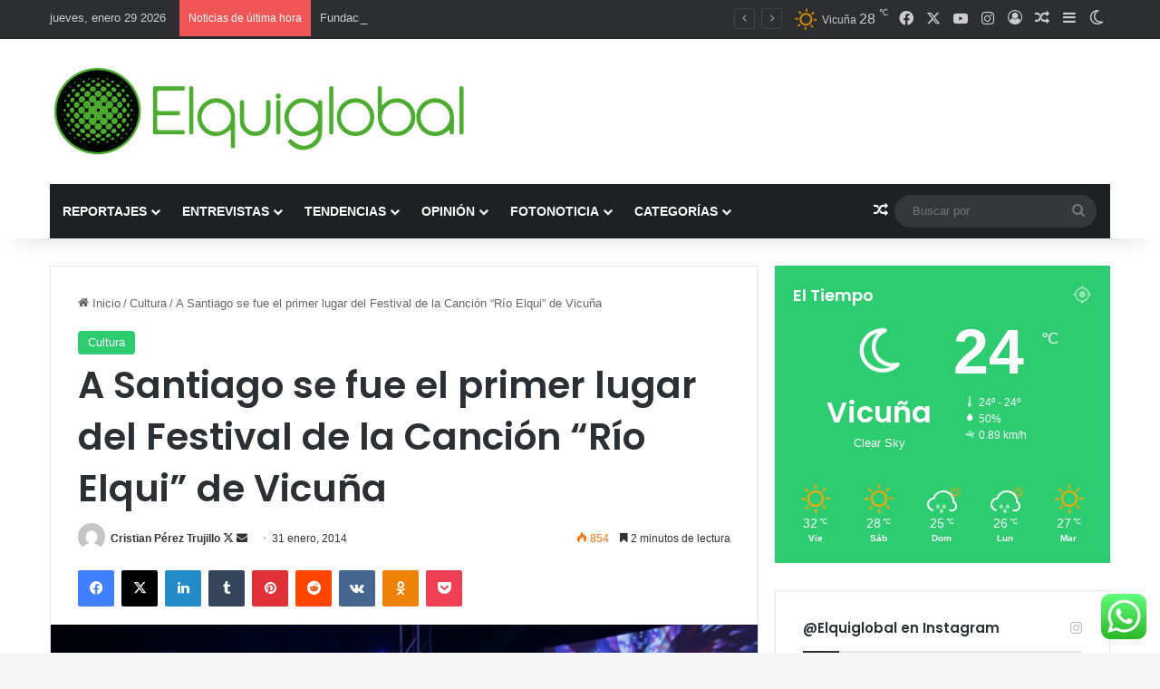

--- FILE ---
content_type: text/html; charset=UTF-8
request_url: https://www.elquiglobal.cl/a-santiago-se-fue-el-primer-lugar-del-festival-de-la-cancion-rio-elqui-de-vicuna/
body_size: 30007
content:
<!DOCTYPE html>
<html lang="es" class="" data-skin="light" prefix="og: http://ogp.me/ns#">
<head>
	<meta charset="UTF-8" />
	<link rel="profile" href="https://gmpg.org/xfn/11" />
	<title>A Santiago se fue el primer lugar del Festival de la Canción “Río Elqui” de Vicuña &#8211; Elquiglobal</title>

<meta http-equiv='x-dns-prefetch-control' content='on'>
<link rel='dns-prefetch' href='//cdnjs.cloudflare.com' />
<link rel='dns-prefetch' href='//ajax.googleapis.com' />
<link rel='dns-prefetch' href='//fonts.googleapis.com' />
<link rel='dns-prefetch' href='//fonts.gstatic.com' />
<link rel='dns-prefetch' href='//s.gravatar.com' />
<link rel='dns-prefetch' href='//www.google-analytics.com' />
<link rel='preload' as='script' href='https://ajax.googleapis.com/ajax/libs/webfont/1/webfont.js'>
<meta name='robots' content='max-image-preview:large' />
<link rel="alternate" type="application/rss+xml" title="Elquiglobal &raquo; Feed" href="https://www.elquiglobal.cl/feed/" />
<link rel="alternate" type="application/rss+xml" title="Elquiglobal &raquo; Feed de los comentarios" href="https://www.elquiglobal.cl/comments/feed/" />
		<script type="text/javascript">
			try {
				if( 'undefined' != typeof localStorage ){
					var tieSkin = localStorage.getItem('tie-skin');
				}

				
				var html = document.getElementsByTagName('html')[0].classList,
						htmlSkin = 'light';

				if( html.contains('dark-skin') ){
					htmlSkin = 'dark';
				}

				if( tieSkin != null && tieSkin != htmlSkin ){
					html.add('tie-skin-inverted');
					var tieSkinInverted = true;
				}

				if( tieSkin == 'dark' ){
					html.add('dark-skin');
				}
				else if( tieSkin == 'light' ){
					html.remove( 'dark-skin' );
				}
				
			} catch(e) { console.log( e ) }

		</script>
		<link rel="alternate" type="application/rss+xml" title="Elquiglobal &raquo; Comentario A Santiago se fue el primer lugar del Festival de la Canción “Río Elqui” de Vicuña del feed" href="https://www.elquiglobal.cl/a-santiago-se-fue-el-primer-lugar-del-festival-de-la-cancion-rio-elqui-de-vicuna/feed/" />

		<style type="text/css">
			:root{				
			--tie-preset-gradient-1: linear-gradient(135deg, rgba(6, 147, 227, 1) 0%, rgb(155, 81, 224) 100%);
			--tie-preset-gradient-2: linear-gradient(135deg, rgb(122, 220, 180) 0%, rgb(0, 208, 130) 100%);
			--tie-preset-gradient-3: linear-gradient(135deg, rgba(252, 185, 0, 1) 0%, rgba(255, 105, 0, 1) 100%);
			--tie-preset-gradient-4: linear-gradient(135deg, rgba(255, 105, 0, 1) 0%, rgb(207, 46, 46) 100%);
			--tie-preset-gradient-5: linear-gradient(135deg, rgb(238, 238, 238) 0%, rgb(169, 184, 195) 100%);
			--tie-preset-gradient-6: linear-gradient(135deg, rgb(74, 234, 220) 0%, rgb(151, 120, 209) 20%, rgb(207, 42, 186) 40%, rgb(238, 44, 130) 60%, rgb(251, 105, 98) 80%, rgb(254, 248, 76) 100%);
			--tie-preset-gradient-7: linear-gradient(135deg, rgb(255, 206, 236) 0%, rgb(152, 150, 240) 100%);
			--tie-preset-gradient-8: linear-gradient(135deg, rgb(254, 205, 165) 0%, rgb(254, 45, 45) 50%, rgb(107, 0, 62) 100%);
			--tie-preset-gradient-9: linear-gradient(135deg, rgb(255, 203, 112) 0%, rgb(199, 81, 192) 50%, rgb(65, 88, 208) 100%);
			--tie-preset-gradient-10: linear-gradient(135deg, rgb(255, 245, 203) 0%, rgb(182, 227, 212) 50%, rgb(51, 167, 181) 100%);
			--tie-preset-gradient-11: linear-gradient(135deg, rgb(202, 248, 128) 0%, rgb(113, 206, 126) 100%);
			--tie-preset-gradient-12: linear-gradient(135deg, rgb(2, 3, 129) 0%, rgb(40, 116, 252) 100%);
			--tie-preset-gradient-13: linear-gradient(135deg, #4D34FA, #ad34fa);
			--tie-preset-gradient-14: linear-gradient(135deg, #0057FF, #31B5FF);
			--tie-preset-gradient-15: linear-gradient(135deg, #FF007A, #FF81BD);
			--tie-preset-gradient-16: linear-gradient(135deg, #14111E, #4B4462);
			--tie-preset-gradient-17: linear-gradient(135deg, #F32758, #FFC581);

			
					--main-nav-background: #1f2024;
					--main-nav-secondry-background: rgba(0,0,0,0.2);
					--main-nav-primary-color: #0088ff;
					--main-nav-contrast-primary-color: #FFFFFF;
					--main-nav-text-color: #FFFFFF;
					--main-nav-secondry-text-color: rgba(225,255,255,0.5);
					--main-nav-main-border-color: rgba(255,255,255,0.07);
					--main-nav-secondry-border-color: rgba(255,255,255,0.04);
				
			}
		</style>
	
<meta property="og:title" content="A Santiago se fue el primer lugar del Festival de la Canción “Río Elqui” de Vicuña - Elquiglobal" />
<meta property="og:type" content="article" />
<meta property="og:description" content="Un total de 39 canciones llegaron a este festival. El show, que duró dos días, contó con la actuació" />
<meta property="og:url" content="https://www.elquiglobal.cl/a-santiago-se-fue-el-primer-lugar-del-festival-de-la-cancion-rio-elqui-de-vicuna/" />
<meta property="og:site_name" content="Elquiglobal" />
<meta property="og:image" content="https://www.elquiglobal.cl/wp-content/uploads/2014/01/CEPT-Comunicaciones-12.jpg" />
<meta name="viewport" content="width=device-width, initial-scale=1.0" /><script type="text/javascript">
/* <![CDATA[ */
window._wpemojiSettings = {"baseUrl":"https:\/\/s.w.org\/images\/core\/emoji\/15.0.3\/72x72\/","ext":".png","svgUrl":"https:\/\/s.w.org\/images\/core\/emoji\/15.0.3\/svg\/","svgExt":".svg","source":{"concatemoji":"https:\/\/www.elquiglobal.cl\/wp-includes\/js\/wp-emoji-release.min.js?ver=6.6.4"}};
/*! This file is auto-generated */
!function(i,n){var o,s,e;function c(e){try{var t={supportTests:e,timestamp:(new Date).valueOf()};sessionStorage.setItem(o,JSON.stringify(t))}catch(e){}}function p(e,t,n){e.clearRect(0,0,e.canvas.width,e.canvas.height),e.fillText(t,0,0);var t=new Uint32Array(e.getImageData(0,0,e.canvas.width,e.canvas.height).data),r=(e.clearRect(0,0,e.canvas.width,e.canvas.height),e.fillText(n,0,0),new Uint32Array(e.getImageData(0,0,e.canvas.width,e.canvas.height).data));return t.every(function(e,t){return e===r[t]})}function u(e,t,n){switch(t){case"flag":return n(e,"\ud83c\udff3\ufe0f\u200d\u26a7\ufe0f","\ud83c\udff3\ufe0f\u200b\u26a7\ufe0f")?!1:!n(e,"\ud83c\uddfa\ud83c\uddf3","\ud83c\uddfa\u200b\ud83c\uddf3")&&!n(e,"\ud83c\udff4\udb40\udc67\udb40\udc62\udb40\udc65\udb40\udc6e\udb40\udc67\udb40\udc7f","\ud83c\udff4\u200b\udb40\udc67\u200b\udb40\udc62\u200b\udb40\udc65\u200b\udb40\udc6e\u200b\udb40\udc67\u200b\udb40\udc7f");case"emoji":return!n(e,"\ud83d\udc26\u200d\u2b1b","\ud83d\udc26\u200b\u2b1b")}return!1}function f(e,t,n){var r="undefined"!=typeof WorkerGlobalScope&&self instanceof WorkerGlobalScope?new OffscreenCanvas(300,150):i.createElement("canvas"),a=r.getContext("2d",{willReadFrequently:!0}),o=(a.textBaseline="top",a.font="600 32px Arial",{});return e.forEach(function(e){o[e]=t(a,e,n)}),o}function t(e){var t=i.createElement("script");t.src=e,t.defer=!0,i.head.appendChild(t)}"undefined"!=typeof Promise&&(o="wpEmojiSettingsSupports",s=["flag","emoji"],n.supports={everything:!0,everythingExceptFlag:!0},e=new Promise(function(e){i.addEventListener("DOMContentLoaded",e,{once:!0})}),new Promise(function(t){var n=function(){try{var e=JSON.parse(sessionStorage.getItem(o));if("object"==typeof e&&"number"==typeof e.timestamp&&(new Date).valueOf()<e.timestamp+604800&&"object"==typeof e.supportTests)return e.supportTests}catch(e){}return null}();if(!n){if("undefined"!=typeof Worker&&"undefined"!=typeof OffscreenCanvas&&"undefined"!=typeof URL&&URL.createObjectURL&&"undefined"!=typeof Blob)try{var e="postMessage("+f.toString()+"("+[JSON.stringify(s),u.toString(),p.toString()].join(",")+"));",r=new Blob([e],{type:"text/javascript"}),a=new Worker(URL.createObjectURL(r),{name:"wpTestEmojiSupports"});return void(a.onmessage=function(e){c(n=e.data),a.terminate(),t(n)})}catch(e){}c(n=f(s,u,p))}t(n)}).then(function(e){for(var t in e)n.supports[t]=e[t],n.supports.everything=n.supports.everything&&n.supports[t],"flag"!==t&&(n.supports.everythingExceptFlag=n.supports.everythingExceptFlag&&n.supports[t]);n.supports.everythingExceptFlag=n.supports.everythingExceptFlag&&!n.supports.flag,n.DOMReady=!1,n.readyCallback=function(){n.DOMReady=!0}}).then(function(){return e}).then(function(){var e;n.supports.everything||(n.readyCallback(),(e=n.source||{}).concatemoji?t(e.concatemoji):e.wpemoji&&e.twemoji&&(t(e.twemoji),t(e.wpemoji)))}))}((window,document),window._wpemojiSettings);
/* ]]> */
</script>
<link rel='stylesheet' id='ht_ctc_main_css-css' href='https://www.elquiglobal.cl/wp-content/plugins/click-to-chat-for-whatsapp/new/inc/assets/css/main.css?ver=4.29' type='text/css' media='all' />
<style id='wp-emoji-styles-inline-css' type='text/css'>

	img.wp-smiley, img.emoji {
		display: inline !important;
		border: none !important;
		box-shadow: none !important;
		height: 1em !important;
		width: 1em !important;
		margin: 0 0.07em !important;
		vertical-align: -0.1em !important;
		background: none !important;
		padding: 0 !important;
	}
</style>
<style id='global-styles-inline-css' type='text/css'>
:root{--wp--preset--aspect-ratio--square: 1;--wp--preset--aspect-ratio--4-3: 4/3;--wp--preset--aspect-ratio--3-4: 3/4;--wp--preset--aspect-ratio--3-2: 3/2;--wp--preset--aspect-ratio--2-3: 2/3;--wp--preset--aspect-ratio--16-9: 16/9;--wp--preset--aspect-ratio--9-16: 9/16;--wp--preset--color--black: #000000;--wp--preset--color--cyan-bluish-gray: #abb8c3;--wp--preset--color--white: #ffffff;--wp--preset--color--pale-pink: #f78da7;--wp--preset--color--vivid-red: #cf2e2e;--wp--preset--color--luminous-vivid-orange: #ff6900;--wp--preset--color--luminous-vivid-amber: #fcb900;--wp--preset--color--light-green-cyan: #7bdcb5;--wp--preset--color--vivid-green-cyan: #00d084;--wp--preset--color--pale-cyan-blue: #8ed1fc;--wp--preset--color--vivid-cyan-blue: #0693e3;--wp--preset--color--vivid-purple: #9b51e0;--wp--preset--color--global-color: #0088ff;--wp--preset--gradient--vivid-cyan-blue-to-vivid-purple: linear-gradient(135deg,rgba(6,147,227,1) 0%,rgb(155,81,224) 100%);--wp--preset--gradient--light-green-cyan-to-vivid-green-cyan: linear-gradient(135deg,rgb(122,220,180) 0%,rgb(0,208,130) 100%);--wp--preset--gradient--luminous-vivid-amber-to-luminous-vivid-orange: linear-gradient(135deg,rgba(252,185,0,1) 0%,rgba(255,105,0,1) 100%);--wp--preset--gradient--luminous-vivid-orange-to-vivid-red: linear-gradient(135deg,rgba(255,105,0,1) 0%,rgb(207,46,46) 100%);--wp--preset--gradient--very-light-gray-to-cyan-bluish-gray: linear-gradient(135deg,rgb(238,238,238) 0%,rgb(169,184,195) 100%);--wp--preset--gradient--cool-to-warm-spectrum: linear-gradient(135deg,rgb(74,234,220) 0%,rgb(151,120,209) 20%,rgb(207,42,186) 40%,rgb(238,44,130) 60%,rgb(251,105,98) 80%,rgb(254,248,76) 100%);--wp--preset--gradient--blush-light-purple: linear-gradient(135deg,rgb(255,206,236) 0%,rgb(152,150,240) 100%);--wp--preset--gradient--blush-bordeaux: linear-gradient(135deg,rgb(254,205,165) 0%,rgb(254,45,45) 50%,rgb(107,0,62) 100%);--wp--preset--gradient--luminous-dusk: linear-gradient(135deg,rgb(255,203,112) 0%,rgb(199,81,192) 50%,rgb(65,88,208) 100%);--wp--preset--gradient--pale-ocean: linear-gradient(135deg,rgb(255,245,203) 0%,rgb(182,227,212) 50%,rgb(51,167,181) 100%);--wp--preset--gradient--electric-grass: linear-gradient(135deg,rgb(202,248,128) 0%,rgb(113,206,126) 100%);--wp--preset--gradient--midnight: linear-gradient(135deg,rgb(2,3,129) 0%,rgb(40,116,252) 100%);--wp--preset--font-size--small: 13px;--wp--preset--font-size--medium: 20px;--wp--preset--font-size--large: 36px;--wp--preset--font-size--x-large: 42px;--wp--preset--spacing--20: 0.44rem;--wp--preset--spacing--30: 0.67rem;--wp--preset--spacing--40: 1rem;--wp--preset--spacing--50: 1.5rem;--wp--preset--spacing--60: 2.25rem;--wp--preset--spacing--70: 3.38rem;--wp--preset--spacing--80: 5.06rem;--wp--preset--shadow--natural: 6px 6px 9px rgba(0, 0, 0, 0.2);--wp--preset--shadow--deep: 12px 12px 50px rgba(0, 0, 0, 0.4);--wp--preset--shadow--sharp: 6px 6px 0px rgba(0, 0, 0, 0.2);--wp--preset--shadow--outlined: 6px 6px 0px -3px rgba(255, 255, 255, 1), 6px 6px rgba(0, 0, 0, 1);--wp--preset--shadow--crisp: 6px 6px 0px rgba(0, 0, 0, 1);}:where(.is-layout-flex){gap: 0.5em;}:where(.is-layout-grid){gap: 0.5em;}body .is-layout-flex{display: flex;}.is-layout-flex{flex-wrap: wrap;align-items: center;}.is-layout-flex > :is(*, div){margin: 0;}body .is-layout-grid{display: grid;}.is-layout-grid > :is(*, div){margin: 0;}:where(.wp-block-columns.is-layout-flex){gap: 2em;}:where(.wp-block-columns.is-layout-grid){gap: 2em;}:where(.wp-block-post-template.is-layout-flex){gap: 1.25em;}:where(.wp-block-post-template.is-layout-grid){gap: 1.25em;}.has-black-color{color: var(--wp--preset--color--black) !important;}.has-cyan-bluish-gray-color{color: var(--wp--preset--color--cyan-bluish-gray) !important;}.has-white-color{color: var(--wp--preset--color--white) !important;}.has-pale-pink-color{color: var(--wp--preset--color--pale-pink) !important;}.has-vivid-red-color{color: var(--wp--preset--color--vivid-red) !important;}.has-luminous-vivid-orange-color{color: var(--wp--preset--color--luminous-vivid-orange) !important;}.has-luminous-vivid-amber-color{color: var(--wp--preset--color--luminous-vivid-amber) !important;}.has-light-green-cyan-color{color: var(--wp--preset--color--light-green-cyan) !important;}.has-vivid-green-cyan-color{color: var(--wp--preset--color--vivid-green-cyan) !important;}.has-pale-cyan-blue-color{color: var(--wp--preset--color--pale-cyan-blue) !important;}.has-vivid-cyan-blue-color{color: var(--wp--preset--color--vivid-cyan-blue) !important;}.has-vivid-purple-color{color: var(--wp--preset--color--vivid-purple) !important;}.has-black-background-color{background-color: var(--wp--preset--color--black) !important;}.has-cyan-bluish-gray-background-color{background-color: var(--wp--preset--color--cyan-bluish-gray) !important;}.has-white-background-color{background-color: var(--wp--preset--color--white) !important;}.has-pale-pink-background-color{background-color: var(--wp--preset--color--pale-pink) !important;}.has-vivid-red-background-color{background-color: var(--wp--preset--color--vivid-red) !important;}.has-luminous-vivid-orange-background-color{background-color: var(--wp--preset--color--luminous-vivid-orange) !important;}.has-luminous-vivid-amber-background-color{background-color: var(--wp--preset--color--luminous-vivid-amber) !important;}.has-light-green-cyan-background-color{background-color: var(--wp--preset--color--light-green-cyan) !important;}.has-vivid-green-cyan-background-color{background-color: var(--wp--preset--color--vivid-green-cyan) !important;}.has-pale-cyan-blue-background-color{background-color: var(--wp--preset--color--pale-cyan-blue) !important;}.has-vivid-cyan-blue-background-color{background-color: var(--wp--preset--color--vivid-cyan-blue) !important;}.has-vivid-purple-background-color{background-color: var(--wp--preset--color--vivid-purple) !important;}.has-black-border-color{border-color: var(--wp--preset--color--black) !important;}.has-cyan-bluish-gray-border-color{border-color: var(--wp--preset--color--cyan-bluish-gray) !important;}.has-white-border-color{border-color: var(--wp--preset--color--white) !important;}.has-pale-pink-border-color{border-color: var(--wp--preset--color--pale-pink) !important;}.has-vivid-red-border-color{border-color: var(--wp--preset--color--vivid-red) !important;}.has-luminous-vivid-orange-border-color{border-color: var(--wp--preset--color--luminous-vivid-orange) !important;}.has-luminous-vivid-amber-border-color{border-color: var(--wp--preset--color--luminous-vivid-amber) !important;}.has-light-green-cyan-border-color{border-color: var(--wp--preset--color--light-green-cyan) !important;}.has-vivid-green-cyan-border-color{border-color: var(--wp--preset--color--vivid-green-cyan) !important;}.has-pale-cyan-blue-border-color{border-color: var(--wp--preset--color--pale-cyan-blue) !important;}.has-vivid-cyan-blue-border-color{border-color: var(--wp--preset--color--vivid-cyan-blue) !important;}.has-vivid-purple-border-color{border-color: var(--wp--preset--color--vivid-purple) !important;}.has-vivid-cyan-blue-to-vivid-purple-gradient-background{background: var(--wp--preset--gradient--vivid-cyan-blue-to-vivid-purple) !important;}.has-light-green-cyan-to-vivid-green-cyan-gradient-background{background: var(--wp--preset--gradient--light-green-cyan-to-vivid-green-cyan) !important;}.has-luminous-vivid-amber-to-luminous-vivid-orange-gradient-background{background: var(--wp--preset--gradient--luminous-vivid-amber-to-luminous-vivid-orange) !important;}.has-luminous-vivid-orange-to-vivid-red-gradient-background{background: var(--wp--preset--gradient--luminous-vivid-orange-to-vivid-red) !important;}.has-very-light-gray-to-cyan-bluish-gray-gradient-background{background: var(--wp--preset--gradient--very-light-gray-to-cyan-bluish-gray) !important;}.has-cool-to-warm-spectrum-gradient-background{background: var(--wp--preset--gradient--cool-to-warm-spectrum) !important;}.has-blush-light-purple-gradient-background{background: var(--wp--preset--gradient--blush-light-purple) !important;}.has-blush-bordeaux-gradient-background{background: var(--wp--preset--gradient--blush-bordeaux) !important;}.has-luminous-dusk-gradient-background{background: var(--wp--preset--gradient--luminous-dusk) !important;}.has-pale-ocean-gradient-background{background: var(--wp--preset--gradient--pale-ocean) !important;}.has-electric-grass-gradient-background{background: var(--wp--preset--gradient--electric-grass) !important;}.has-midnight-gradient-background{background: var(--wp--preset--gradient--midnight) !important;}.has-small-font-size{font-size: var(--wp--preset--font-size--small) !important;}.has-medium-font-size{font-size: var(--wp--preset--font-size--medium) !important;}.has-large-font-size{font-size: var(--wp--preset--font-size--large) !important;}.has-x-large-font-size{font-size: var(--wp--preset--font-size--x-large) !important;}
:where(.wp-block-post-template.is-layout-flex){gap: 1.25em;}:where(.wp-block-post-template.is-layout-grid){gap: 1.25em;}
:where(.wp-block-columns.is-layout-flex){gap: 2em;}:where(.wp-block-columns.is-layout-grid){gap: 2em;}
:root :where(.wp-block-pullquote){font-size: 1.5em;line-height: 1.6;}
</style>
<link rel='stylesheet' id='tie-css-base-css' href='https://www.elquiglobal.cl/wp-content/themes/jannah/assets/css/base.min.css?ver=7.2.0' type='text/css' media='all' />
<link rel='stylesheet' id='tie-css-styles-css' href='https://www.elquiglobal.cl/wp-content/themes/jannah/assets/css/style.min.css?ver=7.2.0' type='text/css' media='all' />
<link rel='stylesheet' id='tie-css-widgets-css' href='https://www.elquiglobal.cl/wp-content/themes/jannah/assets/css/widgets.min.css?ver=7.2.0' type='text/css' media='all' />
<link rel='stylesheet' id='tie-css-helpers-css' href='https://www.elquiglobal.cl/wp-content/themes/jannah/assets/css/helpers.min.css?ver=7.2.0' type='text/css' media='all' />
<link rel='stylesheet' id='tie-fontawesome5-css' href='https://www.elquiglobal.cl/wp-content/themes/jannah/assets/css/fontawesome.css?ver=7.2.0' type='text/css' media='all' />
<link rel='stylesheet' id='tie-css-ilightbox-css' href='https://www.elquiglobal.cl/wp-content/themes/jannah/assets/ilightbox/dark-skin/skin.css?ver=7.2.0' type='text/css' media='all' />
<link rel='stylesheet' id='tie-css-shortcodes-css' href='https://www.elquiglobal.cl/wp-content/themes/jannah/assets/css/plugins/shortcodes.min.css?ver=7.2.0' type='text/css' media='all' />
<link rel='stylesheet' id='tie-css-single-css' href='https://www.elquiglobal.cl/wp-content/themes/jannah/assets/css/single.min.css?ver=7.2.0' type='text/css' media='all' />
<link rel='stylesheet' id='tie-css-print-css' href='https://www.elquiglobal.cl/wp-content/themes/jannah/assets/css/print.css?ver=7.2.0' type='text/css' media='print' />
<link rel='stylesheet' id='taqyeem-styles-css' href='https://www.elquiglobal.cl/wp-content/themes/jannah/assets/css/plugins/taqyeem.min.css?ver=7.2.0' type='text/css' media='all' />
<style id='taqyeem-styles-inline-css' type='text/css'>
.wf-active .logo-text,.wf-active h1,.wf-active h2,.wf-active h3,.wf-active h4,.wf-active h5,.wf-active h6,.wf-active .the-subtitle{font-family: 'Poppins';}#main-nav .main-menu > ul > li > a{text-transform: uppercase;}:root:root{--brand-color: #2ecc71;--dark-brand-color: #009a3f;--bright-color: #FFFFFF;--base-color: #2c2f34;}#reading-position-indicator{box-shadow: 0 0 10px rgba( 46,204,113,0.7);}:root:root{--brand-color: #2ecc71;--dark-brand-color: #009a3f;--bright-color: #FFFFFF;--base-color: #2c2f34;}#reading-position-indicator{box-shadow: 0 0 10px rgba( 46,204,113,0.7);}#header-notification-bar{background: var( --tie-preset-gradient-13 );}#header-notification-bar{--tie-buttons-color: #FFFFFF;--tie-buttons-border-color: #FFFFFF;--tie-buttons-hover-color: #e1e1e1;--tie-buttons-hover-text: #000000;}#header-notification-bar{--tie-buttons-text: #000000;}.tie-cat-1862,.tie-cat-item-1862 > span{background-color:#e67e22 !important;color:#FFFFFF !important;}.tie-cat-1862:after{border-top-color:#e67e22 !important;}.tie-cat-1862:hover{background-color:#c86004 !important;}.tie-cat-1862:hover:after{border-top-color:#c86004 !important;}.tie-cat-1870,.tie-cat-item-1870 > span{background-color:#2ecc71 !important;color:#FFFFFF !important;}.tie-cat-1870:after{border-top-color:#2ecc71 !important;}.tie-cat-1870:hover{background-color:#10ae53 !important;}.tie-cat-1870:hover:after{border-top-color:#10ae53 !important;}.tie-cat-1873,.tie-cat-item-1873 > span{background-color:#9b59b6 !important;color:#FFFFFF !important;}.tie-cat-1873:after{border-top-color:#9b59b6 !important;}.tie-cat-1873:hover{background-color:#7d3b98 !important;}.tie-cat-1873:hover:after{border-top-color:#7d3b98 !important;}.tie-cat-1875,.tie-cat-item-1875 > span{background-color:#34495e !important;color:#FFFFFF !important;}.tie-cat-1875:after{border-top-color:#34495e !important;}.tie-cat-1875:hover{background-color:#162b40 !important;}.tie-cat-1875:hover:after{border-top-color:#162b40 !important;}.tie-cat-1877,.tie-cat-item-1877 > span{background-color:#795548 !important;color:#FFFFFF !important;}.tie-cat-1877:after{border-top-color:#795548 !important;}.tie-cat-1877:hover{background-color:#5b372a !important;}.tie-cat-1877:hover:after{border-top-color:#5b372a !important;}.tie-cat-1878,.tie-cat-item-1878 > span{background-color:#4CAF50 !important;color:#FFFFFF !important;}.tie-cat-1878:after{border-top-color:#4CAF50 !important;}.tie-cat-1878:hover{background-color:#2e9132 !important;}.tie-cat-1878:hover:after{border-top-color:#2e9132 !important;}.tie-cat-5,.tie-cat-item-5 > span{background-color:#e74c3c !important;color:#FFFFFF !important;}.tie-cat-5:after{border-top-color:#e74c3c !important;}.tie-cat-5:hover{background-color:#c92e1e !important;}.tie-cat-5:hover:after{border-top-color:#c92e1e !important;}.tie-cat-6,.tie-cat-item-6 > span{background-color:#2ecc71 !important;color:#FFFFFF !important;}.tie-cat-6:after{border-top-color:#2ecc71 !important;}.tie-cat-6:hover{background-color:#10ae53 !important;}.tie-cat-6:hover:after{border-top-color:#10ae53 !important;}.tie-cat-7,.tie-cat-item-7 > span{background-color:#f1c40f !important;color:#FFFFFF !important;}.tie-cat-7:after{border-top-color:#f1c40f !important;}.tie-cat-7:hover{background-color:#d3a600 !important;}.tie-cat-7:hover:after{border-top-color:#d3a600 !important;}.tie-cat-8,.tie-cat-item-8 > span{background-color:#9b59b6 !important;color:#FFFFFF !important;}.tie-cat-8:after{border-top-color:#9b59b6 !important;}.tie-cat-8:hover{background-color:#7d3b98 !important;}.tie-cat-8:hover:after{border-top-color:#7d3b98 !important;}.tie-cat-10,.tie-cat-item-10 > span{background-color:#3ccbe8 !important;color:#FFFFFF !important;}.tie-cat-10:after{border-top-color:#3ccbe8 !important;}.tie-cat-10:hover{background-color:#1eadca !important;}.tie-cat-10:hover:after{border-top-color:#1eadca !important;}.tie-cat-11,.tie-cat-item-11 > span{background-color:#d736ed !important;color:#FFFFFF !important;}.tie-cat-11:after{border-top-color:#d736ed !important;}.tie-cat-11:hover{background-color:#b918cf !important;}.tie-cat-11:hover:after{border-top-color:#b918cf !important;}.tie-cat-12,.tie-cat-item-12 > span{background-color:#629121 !important;color:#FFFFFF !important;}.tie-cat-12:after{border-top-color:#629121 !important;}.tie-cat-12:hover{background-color:#447303 !important;}.tie-cat-12:hover:after{border-top-color:#447303 !important;}.tie-cat-9,.tie-cat-item-9 > span{background-color:#ebf43f !important;color:#000000 !important;}.tie-cat-9:after{border-top-color:#ebf43f !important;}.tie-cat-9:hover{background-color:#cdd621 !important;}.tie-cat-9:hover:after{border-top-color:#cdd621 !important;}.tie-cat-21,.tie-cat-item-21 > span{background-color:#66c2d1 !important;color:#FFFFFF !important;}.tie-cat-21:after{border-top-color:#66c2d1 !important;}.tie-cat-21:hover{background-color:#48a4b3 !important;}.tie-cat-21:hover:after{border-top-color:#48a4b3 !important;}.tie-cat-25,.tie-cat-item-25 > span{background-color:#243c96 !important;color:#FFFFFF !important;}.tie-cat-25:after{border-top-color:#243c96 !important;}.tie-cat-25:hover{background-color:#061e78 !important;}.tie-cat-25:hover:after{border-top-color:#061e78 !important;}.tie-cat-24,.tie-cat-item-24 > span{background-color:#7709a3 !important;color:#FFFFFF !important;}.tie-cat-24:after{border-top-color:#7709a3 !important;}.tie-cat-24:hover{background-color:#590085 !important;}.tie-cat-24:hover:after{border-top-color:#590085 !important;}.tie-cat-1196,.tie-cat-item-1196 > span{background-color:#21824e !important;color:#FFFFFF !important;}.tie-cat-1196:after{border-top-color:#21824e !important;}.tie-cat-1196:hover{background-color:#036430 !important;}.tie-cat-1196:hover:after{border-top-color:#036430 !important;}.tie-cat-118,.tie-cat-item-118 > span{background-color:#b5274d !important;color:#FFFFFF !important;}.tie-cat-118:after{border-top-color:#b5274d !important;}.tie-cat-118:hover{background-color:#97092f !important;}.tie-cat-118:hover:after{border-top-color:#97092f !important;}.tie-cat-54,.tie-cat-item-54 > span{background-color:#8faf00 !important;color:#FFFFFF !important;}.tie-cat-54:after{border-top-color:#8faf00 !important;}.tie-cat-54:hover{background-color:#719100 !important;}.tie-cat-54:hover:after{border-top-color:#719100 !important;}.tie-cat-101,.tie-cat-item-101 > span{background-color:#001dff !important;color:#FFFFFF !important;}.tie-cat-101:after{border-top-color:#001dff !important;}.tie-cat-101:hover{background-color:#0000e1 !important;}.tie-cat-101:hover:after{border-top-color:#0000e1 !important;}.tie-cat-23,.tie-cat-item-23 > span{background-color:#7f0707 !important;color:#FFFFFF !important;}.tie-cat-23:after{border-top-color:#7f0707 !important;}.tie-cat-23:hover{background-color:#610000 !important;}.tie-cat-23:hover:after{border-top-color:#610000 !important;}@media (max-width: 991px){.side-aside.normal-side{background: #2f88d6;background: -webkit-linear-gradient(135deg,#5933a2,#2f88d6 );background: -moz-linear-gradient(135deg,#5933a2,#2f88d6 );background: -o-linear-gradient(135deg,#5933a2,#2f88d6 );background: linear-gradient(135deg,#2f88d6,#5933a2 );}}.tie-insta-header {margin-bottom: 15px;}.tie-insta-avatar a {width: 70px;height: 70px;display: block;position: relative;float: left;margin-right: 15px;margin-bottom: 15px;}.tie-insta-avatar a:before {content: "";position: absolute;width: calc(100% + 6px);height: calc(100% + 6px);left: -3px;top: -3px;border-radius: 50%;background: #d6249f;background: radial-gradient(circle at 30% 107%,#fdf497 0%,#fdf497 5%,#fd5949 45%,#d6249f 60%,#285AEB 90%);}.tie-insta-avatar a:after {position: absolute;content: "";width: calc(100% + 3px);height: calc(100% + 3px);left: -2px;top: -2px;border-radius: 50%;background: #fff;}.dark-skin .tie-insta-avatar a:after {background: #27292d;}.tie-insta-avatar img {border-radius: 50%;position: relative;z-index: 2;transition: all 0.25s;}.tie-insta-avatar img:hover {box-shadow: 0px 0px 15px 0 #6b54c6;}.tie-insta-info {font-size: 1.3em;font-weight: bold;margin-bottom: 5px;}
</style>
<script type="text/javascript" src="https://www.elquiglobal.cl/wp-includes/js/jquery/jquery.min.js?ver=3.7.1" id="jquery-core-js"></script>
<script type="text/javascript" src="https://www.elquiglobal.cl/wp-includes/js/jquery/jquery-migrate.min.js?ver=3.4.1" id="jquery-migrate-js"></script>
<link rel="https://api.w.org/" href="https://www.elquiglobal.cl/wp-json/" /><link rel="alternate" title="JSON" type="application/json" href="https://www.elquiglobal.cl/wp-json/wp/v2/posts/9300" /><link rel="EditURI" type="application/rsd+xml" title="RSD" href="https://www.elquiglobal.cl/xmlrpc.php?rsd" />
<meta name="generator" content="WordPress 6.6.4" />
<link rel="canonical" href="https://www.elquiglobal.cl/a-santiago-se-fue-el-primer-lugar-del-festival-de-la-cancion-rio-elqui-de-vicuna/" />
<link rel='shortlink' href='https://www.elquiglobal.cl/?p=9300' />
<link rel="alternate" title="oEmbed (JSON)" type="application/json+oembed" href="https://www.elquiglobal.cl/wp-json/oembed/1.0/embed?url=https%3A%2F%2Fwww.elquiglobal.cl%2Fa-santiago-se-fue-el-primer-lugar-del-festival-de-la-cancion-rio-elqui-de-vicuna%2F" />
<link rel="alternate" title="oEmbed (XML)" type="text/xml+oembed" href="https://www.elquiglobal.cl/wp-json/oembed/1.0/embed?url=https%3A%2F%2Fwww.elquiglobal.cl%2Fa-santiago-se-fue-el-primer-lugar-del-festival-de-la-cancion-rio-elqui-de-vicuna%2F&#038;format=xml" />
<script type='text/javascript'>
/* <![CDATA[ */
var taqyeem = {"ajaxurl":"https://www.elquiglobal.cl/wp-admin/admin-ajax.php" , "your_rating":"Your Rating:"};
/* ]]> */
</script>

<script type="text/javascript">
(function(url){
	if(/(?:Chrome\/26\.0\.1410\.63 Safari\/537\.31|WordfenceTestMonBot)/.test(navigator.userAgent)){ return; }
	var addEvent = function(evt, handler) {
		if (window.addEventListener) {
			document.addEventListener(evt, handler, false);
		} else if (window.attachEvent) {
			document.attachEvent('on' + evt, handler);
		}
	};
	var removeEvent = function(evt, handler) {
		if (window.removeEventListener) {
			document.removeEventListener(evt, handler, false);
		} else if (window.detachEvent) {
			document.detachEvent('on' + evt, handler);
		}
	};
	var evts = 'contextmenu dblclick drag dragend dragenter dragleave dragover dragstart drop keydown keypress keyup mousedown mousemove mouseout mouseover mouseup mousewheel scroll'.split(' ');
	var logHuman = function() {
		if (window.wfLogHumanRan) { return; }
		window.wfLogHumanRan = true;
		var wfscr = document.createElement('script');
		wfscr.type = 'text/javascript';
		wfscr.async = true;
		wfscr.src = url + '&r=' + Math.random();
		(document.getElementsByTagName('head')[0]||document.getElementsByTagName('body')[0]).appendChild(wfscr);
		for (var i = 0; i < evts.length; i++) {
			removeEvent(evts[i], logHuman);
		}
	};
	for (var i = 0; i < evts.length; i++) {
		addEvent(evts[i], logHuman);
	}
})('//www.elquiglobal.cl/?wordfence_lh=1&hid=3FCB8EE388D56CA5376722B03570A406');
</script> <meta name="description" content="Un total de 39 canciones llegaron a este festival. El show, que duró dos días, contó con la actuación de Natalia Corvetto, Oscar Hauyon y la banda “Sa" /><meta http-equiv="X-UA-Compatible" content="IE=edge"><!-- Global site tag (gtag.js) - Google Analytics -->
<script async src="https://www.googletagmanager.com/gtag/js?id=UA-2393028-58"></script>
<script>
  window.dataLayer = window.dataLayer || [];
  function gtag(){dataLayer.push(arguments);}
  gtag('js', new Date());

  gtag('config', 'UA-2393028-58');
</script>


<link rel="icon" href="https://www.elquiglobal.cl/wp-content/uploads/2020/05/eg_logo.png" sizes="32x32" />
<link rel="icon" href="https://www.elquiglobal.cl/wp-content/uploads/2020/05/eg_logo.png" sizes="192x192" />
<link rel="apple-touch-icon" href="https://www.elquiglobal.cl/wp-content/uploads/2020/05/eg_logo.png" />
<meta name="msapplication-TileImage" content="https://www.elquiglobal.cl/wp-content/uploads/2020/05/eg_logo.png" />
</head>

<body id="tie-body" class="post-template-default single single-post postid-9300 single-format-standard tie-no-js wrapper-has-shadow block-head-1 magazine1 is-desktop is-header-layout-3 sidebar-right has-sidebar post-layout-1 narrow-title-narrow-media has-mobile-share hide_share_post_top hide_share_post_bottom">



<div class="background-overlay">

	<div id="tie-container" class="site tie-container">

		
		<div id="tie-wrapper">

			
<header id="theme-header" class="theme-header header-layout-3 main-nav-dark main-nav-default-dark main-nav-below main-nav-boxed no-stream-item top-nav-active top-nav-dark top-nav-default-dark top-nav-above has-shadow has-normal-width-logo mobile-header-default">
	
<nav id="top-nav"  class="has-date-breaking-components top-nav header-nav has-breaking-news" aria-label="Menú de Navegación secundario">
	<div class="container">
		<div class="topbar-wrapper">

			
					<div class="topbar-today-date">
						jueves, enero 29 2026					</div>
					
			<div class="tie-alignleft">
				
<div class="breaking controls-is-active">

	<span class="breaking-title">
		<span class="tie-icon-bolt breaking-icon" aria-hidden="true"></span>
		<span class="breaking-title-text">Noticias de última hora</span>
	</span>

	<ul id="breaking-news-in-header" class="breaking-news" data-type="reveal" data-arrows="true">

		
							<li class="news-item">
								<a href="https://www.elquiglobal.cl/museo-gabriela-mistral-de-vicuna-presenta-este-jueves-el-libro-un-lugar-al-que-no-se-dar-nombre-gabriela-mistral-frente-a-la-muerte-de-yin-yin/">Museo Gabriela Mistral de Vicuña presenta este jueves el libro “Un lugar al que no sé dar nombre. Gabriela Mistral frente a la muerte de Yin Yin”</a>
							</li>

							
							<li class="news-item">
								<a href="https://www.elquiglobal.cl/fundacion-favic-participa-en-jornada-cultural-coffee-party-en-mall-de-coquimbo-con-exposicion-de-artistas-regionales/">Fundación FAVIC participa en jornada cultural “Coffee Party” en Mall de Coquimbo con exposición de artistas regionales</a>
							</li>

							
							<li class="news-item">
								<a href="https://www.elquiglobal.cl/museo-gabriela-mistral-de-vicuna-recibe-itinerancia-educativa-del-museo-chileno-de-arte-precolombino-con-talleres-familiares-de-verano/">Museo Gabriela Mistral de Vicuña recibe itinerancia educativa del Museo Chileno de Arte Precolombino con talleres familiares de verano</a>
							</li>

							
							<li class="news-item">
								<a href="https://www.elquiglobal.cl/refuerzan-controles-en-paso-agua-negra-para-evitar-trafico-ilicito/">Refuerzan controles en Paso Agua Negra para evitar tráfico ilícito</a>
							</li>

							
							<li class="news-item">
								<a href="https://www.elquiglobal.cl/turismo-rural-en-horcon-ofrecen-alojamiento-en-cabana-construida-con-tecnicas-ancestrales/">Turismo rural en Horcón: ofrecen alojamiento en cabaña construida con técnicas ancestrales</a>
							</li>

							
							<li class="news-item">
								<a href="https://www.elquiglobal.cl/departamento-de-salud-proyecta-construccion-del-primer-laboratorio-clinico-municipal-de-vicuna/">Departamento de Salud proyecta construcción del primer Laboratorio Clínico Municipal de Vicuña</a>
							</li>

							
							<li class="news-item">
								<a href="https://www.elquiglobal.cl/pdi-detiene-a-imputado-por-robar-frutos-de-experimentacion-cientifica-agropecuaria-en-vicuna/">PDI detiene a imputado por robar frutos de experimentación científica agropecuaria en Vicuña</a>
							</li>

							
							<li class="news-item">
								<a href="https://www.elquiglobal.cl/obras-en-puente-marquesa-llevan-32-de-avance-15-mil-millones-de-inversion-para-un-nuevo-puente/">Obras en Puente Marquesa llevan 32% de avance: 15 mil millones de inversión para un nuevo puente</a>
							</li>

							
							<li class="news-item">
								<a href="https://www.elquiglobal.cl/hector-hernan-herrera-continua-presentando-en-montegrande-y-la-serena/">Héctor Hernán Herrera continúa presentando su libro «María Isabel Peralta» en Montegrande y La Serena</a>
							</li>

							
							<li class="news-item">
								<a href="https://www.elquiglobal.cl/programa-ecologico-familiar-presentan-mural-viajero-en-el-cesfam-san-isidro-calingasta/">Programa Ecológico Familiar:  Presentan Mural Viajero en el CESFAM San Isidro-Calingasta</a>
							</li>

							
	</ul>
</div><!-- #breaking /-->
			</div><!-- .tie-alignleft /-->

			<div class="tie-alignright">
				<ul class="components"><li class="weather-menu-item menu-item custom-menu-link">
				<div class="tie-weather-widget is-animated" title="Clear Sky">
					<div class="weather-wrap">

						<div class="weather-forecast-day small-weather-icons">
							
					<div class="weather-icon">
						<div class="icon-sun"></div>
					</div>
										</div><!-- .weather-forecast-day -->

						<div class="city-data">
							<span>Vicuña</span>
							<span class="weather-current-temp">
								28								<sup>&#x2103;</sup>
							</span>
						</div><!-- .city-data -->

					</div><!-- .weather-wrap -->
				</div><!-- .tie-weather-widget -->
				</li> <li class="social-icons-item"><a class="social-link facebook-social-icon" rel="external noopener nofollow" target="_blank" href="https://www.facebook.com/Elquiglobal.cl/"><span class="tie-social-icon tie-icon-facebook"></span><span class="screen-reader-text">Facebook</span></a></li><li class="social-icons-item"><a class="social-link twitter-social-icon" rel="external noopener nofollow" target="_blank" href="https://twitter.com/Elquiglobal"><span class="tie-social-icon tie-icon-twitter"></span><span class="screen-reader-text">X</span></a></li><li class="social-icons-item"><a class="social-link youtube-social-icon" rel="external noopener nofollow" target="_blank" href="https://www.youtube.com/channel/UCjc1KwgrlCXbupsFrwD6I3Q/videos"><span class="tie-social-icon tie-icon-youtube"></span><span class="screen-reader-text">YouTube</span></a></li><li class="social-icons-item"><a class="social-link instagram-social-icon" rel="external noopener nofollow" target="_blank" href="https://www.instagram.com/elquiglobal/?hl=es-la"><span class="tie-social-icon tie-icon-instagram"></span><span class="screen-reader-text">Instagram</span></a></li> 
	
		<li class=" popup-login-icon menu-item custom-menu-link">
			<a href="#" class="lgoin-btn tie-popup-trigger">
				<span class="tie-icon-author" aria-hidden="true"></span>
				<span class="screen-reader-text">Acceso</span>			</a>
		</li>

				<li class="random-post-icon menu-item custom-menu-link">
		<a href="/a-santiago-se-fue-el-primer-lugar-del-festival-de-la-cancion-rio-elqui-de-vicuna/?random-post=1" class="random-post" title="Publicación al azar" rel="nofollow">
			<span class="tie-icon-random" aria-hidden="true"></span>
			<span class="screen-reader-text">Publicación al azar</span>
		</a>
	</li>
		<li class="side-aside-nav-icon menu-item custom-menu-link">
		<a href="#">
			<span class="tie-icon-navicon" aria-hidden="true"></span>
			<span class="screen-reader-text">Barra lateral</span>
		</a>
	</li>
		<li class="skin-icon menu-item custom-menu-link">
		<a href="#" class="change-skin" title="Switch skin">
			<span class="tie-icon-moon change-skin-icon" aria-hidden="true"></span>
			<span class="screen-reader-text">Switch skin</span>
		</a>
	</li>
	</ul><!-- Components -->			</div><!-- .tie-alignright /-->

		</div><!-- .topbar-wrapper /-->
	</div><!-- .container /-->
</nav><!-- #top-nav /-->

<div class="container header-container">
	<div class="tie-row logo-row">

		
		<div class="logo-wrapper">
			<div class="tie-col-md-4 logo-container clearfix">
				<div id="mobile-header-components-area_1" class="mobile-header-components"><ul class="components"><li class="mobile-component_menu custom-menu-link"><a href="#" id="mobile-menu-icon" class=""><span class="tie-mobile-menu-icon nav-icon is-layout-1"></span><span class="screen-reader-text">Menú</span></a></li></ul></div>
		<div id="logo" class="image-logo" style="margin-top: 30px; margin-bottom: 30px;">

			
			<a title="Elquiglobal" href="https://www.elquiglobal.cl/">
				
				<picture id="tie-logo-default" class="tie-logo-default tie-logo-picture">
					
					<source class="tie-logo-source-default tie-logo-source" srcset="https://www.elquiglobal.cl/wp-content/uploads/2021/02/ELQUIGLOBAL-04.png">
					<img class="tie-logo-img-default tie-logo-img" src="https://www.elquiglobal.cl/wp-content/uploads/2021/02/ELQUIGLOBAL-04.png" alt="Elquiglobal" width="467" height="100" style="max-height:100px; width: auto;" />
				</picture>
			
					<picture id="tie-logo-inverted" class="tie-logo-inverted tie-logo-picture">
						
						<source class="tie-logo-source-inverted tie-logo-source" id="tie-logo-inverted-source" srcset="https://www.elquiglobal.cl/wp-content/uploads/2021/02/ELQUIGLOBAL-05.png">
						<img class="tie-logo-img-inverted tie-logo-img" loading="lazy" id="tie-logo-inverted-img" src="https://www.elquiglobal.cl/wp-content/uploads/2021/02/ELQUIGLOBAL-05.png" alt="Elquiglobal" width="467" height="100" style="max-height:100px; width: auto;" />
					</picture>
							</a>

			
		</div><!-- #logo /-->

		<div id="mobile-header-components-area_2" class="mobile-header-components"><ul class="components"><li class="mobile-component_search custom-menu-link">
				<a href="#" class="tie-search-trigger-mobile">
					<span class="tie-icon-search tie-search-icon" aria-hidden="true"></span>
					<span class="screen-reader-text">Buscar por</span>
				</a>
			</li></ul></div>			</div><!-- .tie-col /-->
		</div><!-- .logo-wrapper /-->

		
	</div><!-- .tie-row /-->
</div><!-- .container /-->

<div class="main-nav-wrapper">
	<nav id="main-nav" data-skin="search-in-main-nav" class="main-nav header-nav live-search-parent menu-style-default menu-style-solid-bg"  aria-label="Menú de Navegación principal">
		<div class="container">

			<div class="main-menu-wrapper">

				
				<div id="menu-components-wrap">

					
					<div class="main-menu main-menu-wrap">
						<div id="main-nav-menu" class="main-menu header-menu"><ul id="menu-main" class="menu"><li id="menu-item-481" class="menu-item menu-item-type-taxonomy menu-item-object-category menu-item-481 mega-menu mega-recent-featured mega-menu-posts " data-id="54" ><a href="https://www.elquiglobal.cl/categoria/reportajes/">Reportajes</a>
<div class="mega-menu-block menu-sub-content"  >

<div class="mega-menu-content">
<div class="mega-ajax-content">
</div><!-- .mega-ajax-content -->

</div><!-- .mega-menu-content -->

</div><!-- .mega-menu-block --> 
</li>
<li id="menu-item-11957" class="menu-item menu-item-type-taxonomy menu-item-object-category menu-item-11957 mega-menu mega-cat mega-menu-posts " data-id="55" ><a href="https://www.elquiglobal.cl/categoria/entrevistas/">Entrevistas</a>
<div class="mega-menu-block menu-sub-content"  >

<div class="mega-menu-content">
<div class="mega-cat-wrapper">

						<div class="mega-cat-content horizontal-posts">

								<div class="mega-ajax-content mega-cat-posts-container clearfix">

						</div><!-- .mega-ajax-content -->

						</div><!-- .mega-cat-content -->

					</div><!-- .mega-cat-Wrapper -->

</div><!-- .mega-menu-content -->

</div><!-- .mega-menu-block --> 
</li>
<li id="menu-item-45400" class="menu-item menu-item-type-taxonomy menu-item-object-category menu-item-45400 mega-menu mega-recent-featured mega-menu-posts " data-id="12" ><a href="https://www.elquiglobal.cl/categoria/elqui-tendencias/">Tendencias</a>
<div class="mega-menu-block menu-sub-content"  >

<div class="mega-menu-content">
<div class="mega-ajax-content">
</div><!-- .mega-ajax-content -->

</div><!-- .mega-menu-content -->

</div><!-- .mega-menu-block --> 
</li>
<li id="menu-item-45399" class="menu-item menu-item-type-taxonomy menu-item-object-category menu-item-45399 mega-menu mega-recent-featured mega-menu-posts " data-id="11" ><a href="https://www.elquiglobal.cl/categoria/elqui-opinion/">Opinión</a>
<div class="mega-menu-block menu-sub-content"  >

<div class="mega-menu-content">
<div class="mega-ajax-content">
</div><!-- .mega-ajax-content -->

</div><!-- .mega-menu-content -->

</div><!-- .mega-menu-block --> 
</li>
<li id="menu-item-45396" class="menu-item menu-item-type-taxonomy menu-item-object-category menu-item-45396 mega-menu mega-recent-featured mega-menu-posts " data-id="24" ><a href="https://www.elquiglobal.cl/categoria/fotonoticia/">Fotonoticia</a>
<div class="mega-menu-block menu-sub-content"  >

<div class="mega-menu-content">
<div class="mega-ajax-content">
</div><!-- .mega-ajax-content -->

</div><!-- .mega-menu-content -->

</div><!-- .mega-menu-block --> 
</li>
<li id="menu-item-45383" class="menu-item menu-item-type-custom menu-item-object-custom menu-item-has-children menu-item-45383 mega-menu mega-links mega-links-5col "><a href="#">Categorías</a>
<div class="mega-menu-block menu-sub-content"  >

<ul class="sub-menu-columns">
	<li id="menu-item-16" class="menu-item menu-item-type-taxonomy menu-item-object-category menu-item-16 mega-link-column "><a class="mega-links-head"  href="https://www.elquiglobal.cl/categoria/actualidad/">Actualidad</a></li>
	<li id="menu-item-17" class="menu-item menu-item-type-taxonomy menu-item-object-category current-post-ancestor current-menu-parent current-post-parent menu-item-17 mega-link-column "><a class="mega-links-head"  href="https://www.elquiglobal.cl/categoria/cultura/">Cultura</a></li>
	<li id="menu-item-18" class="menu-item menu-item-type-taxonomy menu-item-object-category menu-item-18 mega-link-column "><a class="mega-links-head"  href="https://www.elquiglobal.cl/categoria/deportes/">Deportes</a></li>
	<li id="menu-item-19" class="menu-item menu-item-type-taxonomy menu-item-object-category menu-item-19 mega-link-column "><a class="mega-links-head"  href="https://www.elquiglobal.cl/categoria/economia/">Economía</a></li>
	<li id="menu-item-10216" class="menu-item menu-item-type-taxonomy menu-item-object-category menu-item-10216 mega-link-column "><a class="mega-links-head"  href="https://www.elquiglobal.cl/categoria/politica/">Política</a></li>
	<li id="menu-item-45392" class="menu-item menu-item-type-taxonomy menu-item-object-category menu-item-45392 mega-link-column "><a class="mega-links-head"  href="https://www.elquiglobal.cl/categoria/policial/">Policial</a></li>
	<li id="menu-item-45389" class="menu-item menu-item-type-taxonomy menu-item-object-category menu-item-45389 mega-link-column "><a class="mega-links-head"  href="https://www.elquiglobal.cl/categoria/entrevistas/">Entrevistas</a></li>
	<li id="menu-item-45384" class="menu-item menu-item-type-taxonomy menu-item-object-category menu-item-45384 mega-link-column "><a class="mega-links-head"  href="https://www.elquiglobal.cl/categoria/elqui-historias/">Elqui Historias</a></li>
	<li id="menu-item-45386" class="menu-item menu-item-type-taxonomy menu-item-object-category menu-item-45386 mega-link-column "><a class="mega-links-head"  href="https://www.elquiglobal.cl/categoria/elqui-tendencias/">Elqui Tendencias</a></li>
	<li id="menu-item-45385" class="menu-item menu-item-type-taxonomy menu-item-object-category menu-item-45385 mega-link-column "><a class="mega-links-head"  href="https://www.elquiglobal.cl/categoria/elqui-opinion/">Elqui Opinión</a></li>
	<li id="menu-item-45387" class="menu-item menu-item-type-taxonomy menu-item-object-category menu-item-45387 mega-link-column "><a class="mega-links-head"  href="https://www.elquiglobal.cl/categoria/elqui-turismo/">Elqui Turismo</a></li>
	<li id="menu-item-45390" class="menu-item menu-item-type-taxonomy menu-item-object-category menu-item-45390 mega-link-column "><a class="mega-links-head"  href="https://www.elquiglobal.cl/categoria/foto-del-recuerdo/">Foto del Recuerdo</a></li>
	<li id="menu-item-45391" class="menu-item menu-item-type-taxonomy menu-item-object-category menu-item-45391 mega-link-column "><a class="mega-links-head"  href="https://www.elquiglobal.cl/categoria/fotonoticia/">Fotonoticia</a></li>
	<li id="menu-item-45393" class="menu-item menu-item-type-taxonomy menu-item-object-category menu-item-45393 mega-link-column "><a class="mega-links-head"  href="https://www.elquiglobal.cl/categoria/rincones-de-elqui/">Rincones de Elqui</a></li>
	<li id="menu-item-45394" class="menu-item menu-item-type-taxonomy menu-item-object-category menu-item-45394 mega-link-column "><a class="mega-links-head"  href="https://www.elquiglobal.cl/categoria/terraleando-versos/">Terraleando Versos</a></li>
	<li id="menu-item-45388" class="menu-item menu-item-type-taxonomy menu-item-object-category menu-item-45388 mega-link-column "><a class="mega-links-head"  href="https://www.elquiglobal.cl/categoria/elquiglobal-2/">Elquiglobal</a></li>
</ul>

</div><!-- .mega-menu-block --> 
</li>
</ul></div>					</div><!-- .main-menu /-->

					<ul class="components">	<li class="random-post-icon menu-item custom-menu-link">
		<a href="/a-santiago-se-fue-el-primer-lugar-del-festival-de-la-cancion-rio-elqui-de-vicuna/?random-post=1" class="random-post" title="Publicación al azar" rel="nofollow">
			<span class="tie-icon-random" aria-hidden="true"></span>
			<span class="screen-reader-text">Publicación al azar</span>
		</a>
	</li>
				<li class="search-bar menu-item custom-menu-link" aria-label="Buscar">
				<form method="get" id="search" action="https://www.elquiglobal.cl/">
					<input id="search-input" class="is-ajax-search"  inputmode="search" type="text" name="s" title="Buscar por" placeholder="Buscar por" />
					<button id="search-submit" type="submit">
						<span class="tie-icon-search tie-search-icon" aria-hidden="true"></span>
						<span class="screen-reader-text">Buscar por</span>
					</button>
				</form>
			</li>
			</ul><!-- Components -->
				</div><!-- #menu-components-wrap /-->
			</div><!-- .main-menu-wrapper /-->
		</div><!-- .container /-->

			</nav><!-- #main-nav /-->
</div><!-- .main-nav-wrapper /-->

</header>

		<script type="text/javascript">
			try{if("undefined"!=typeof localStorage){var header,mnIsDark=!1,tnIsDark=!1;(header=document.getElementById("theme-header"))&&((header=header.classList).contains("main-nav-default-dark")&&(mnIsDark=!0),header.contains("top-nav-default-dark")&&(tnIsDark=!0),"dark"==tieSkin?(header.add("main-nav-dark","top-nav-dark"),header.remove("main-nav-light","top-nav-light")):"light"==tieSkin&&(mnIsDark||(header.remove("main-nav-dark"),header.add("main-nav-light")),tnIsDark||(header.remove("top-nav-dark"),header.add("top-nav-light"))))}}catch(a){console.log(a)}
		</script>
		<div id="content" class="site-content container"><div id="main-content-row" class="tie-row main-content-row">

<div class="main-content tie-col-md-8 tie-col-xs-12" role="main">

	
	<article id="the-post" class="container-wrapper post-content tie-standard">

		
<header class="entry-header-outer">

	<nav id="breadcrumb"><a href="https://www.elquiglobal.cl/"><span class="tie-icon-home" aria-hidden="true"></span> Inicio</a><em class="delimiter">/</em><a href="https://www.elquiglobal.cl/categoria/cultura/">Cultura</a><em class="delimiter">/</em><span class="current">A Santiago se fue el primer lugar del Festival de la Canción “Río Elqui” de Vicuña</span></nav><script type="application/ld+json">{"@context":"http:\/\/schema.org","@type":"BreadcrumbList","@id":"#Breadcrumb","itemListElement":[{"@type":"ListItem","position":1,"item":{"name":"Inicio","@id":"https:\/\/www.elquiglobal.cl\/"}},{"@type":"ListItem","position":2,"item":{"name":"Cultura","@id":"https:\/\/www.elquiglobal.cl\/categoria\/cultura\/"}}]}</script>
	<div class="entry-header">

		<span class="post-cat-wrap"><a class="post-cat tie-cat-6" href="https://www.elquiglobal.cl/categoria/cultura/">Cultura</a></span>
		<h1 class="post-title entry-title">
			A Santiago se fue el primer lugar del Festival de la Canción “Río Elqui” de Vicuña		</h1>

		<div class="single-post-meta post-meta clearfix"><span class="author-meta single-author with-avatars"><span class="meta-item meta-author-wrapper meta-author-2">
						<span class="meta-author-avatar">
							<a href="https://www.elquiglobal.cl/author/cperez/"><img alt='Photo of Cristian Pérez Trujillo' src='https://secure.gravatar.com/avatar/07da58744127be90923e57716c318236?s=140&#038;d=mm&#038;r=g' srcset='https://secure.gravatar.com/avatar/07da58744127be90923e57716c318236?s=280&#038;d=mm&#038;r=g 2x' class='avatar avatar-140 photo' height='140' width='140' decoding='async'/></a>
						</span>
					<span class="meta-author"><a href="https://www.elquiglobal.cl/author/cperez/" class="author-name tie-icon" title="Cristian Pérez Trujillo">Cristian Pérez Trujillo</a></span>
							<a href="http://@cpereztrujillo" class="author-twitter-link" target="_blank" rel="nofollow noopener" title="Follow on Twitter">
								<span class="tie-icon-twitter" aria-hidden="true"></span>
								<span class="screen-reader-text">Follow on X</span>
							</a>
						
						<a href="mailto:cpereztrujillo@gmail.com" class="author-email-link" target="_blank" rel="nofollow noopener" title="Send an email">
							<span class="tie-icon-envelope" aria-hidden="true"></span>
							<span class="screen-reader-text">Send an email</span>
						</a>
					</span></span><span class="date meta-item tie-icon">31 enero, 2014</span><div class="tie-alignright"><span class="meta-views meta-item warm"><span class="tie-icon-fire" aria-hidden="true"></span> 854 </span><span class="meta-reading-time meta-item"><span class="tie-icon-bookmark" aria-hidden="true"></span> 2 minutos de lectura</span> </div></div><!-- .post-meta -->	</div><!-- .entry-header /-->

	
	
</header><!-- .entry-header-outer /-->



		<div id="share-buttons-top" class="share-buttons share-buttons-top">
			<div class="share-links  icons-only">
				
				<a href="https://www.facebook.com/sharer.php?u=https://www.elquiglobal.cl/a-santiago-se-fue-el-primer-lugar-del-festival-de-la-cancion-rio-elqui-de-vicuna/" rel="external noopener nofollow" title="Facebook" target="_blank" class="facebook-share-btn " data-raw="https://www.facebook.com/sharer.php?u={post_link}">
					<span class="share-btn-icon tie-icon-facebook"></span> <span class="screen-reader-text">Facebook</span>
				</a>
				<a href="https://twitter.com/intent/tweet?text=A%20Santiago%20se%20fue%20el%20primer%20lugar%20del%20Festival%20de%20la%20Canci%C3%B3n%20%E2%80%9CR%C3%ADo%20Elqui%E2%80%9D%20de%20Vicu%C3%B1a&#038;url=https://www.elquiglobal.cl/a-santiago-se-fue-el-primer-lugar-del-festival-de-la-cancion-rio-elqui-de-vicuna/" rel="external noopener nofollow" title="X" target="_blank" class="twitter-share-btn " data-raw="https://twitter.com/intent/tweet?text={post_title}&amp;url={post_link}">
					<span class="share-btn-icon tie-icon-twitter"></span> <span class="screen-reader-text">X</span>
				</a>
				<a href="https://www.linkedin.com/shareArticle?mini=true&#038;url=https://www.elquiglobal.cl/a-santiago-se-fue-el-primer-lugar-del-festival-de-la-cancion-rio-elqui-de-vicuna/&#038;title=A%20Santiago%20se%20fue%20el%20primer%20lugar%20del%20Festival%20de%20la%20Canci%C3%B3n%20%E2%80%9CR%C3%ADo%20Elqui%E2%80%9D%20de%20Vicu%C3%B1a" rel="external noopener nofollow" title="LinkedIn" target="_blank" class="linkedin-share-btn " data-raw="https://www.linkedin.com/shareArticle?mini=true&amp;url={post_full_link}&amp;title={post_title}">
					<span class="share-btn-icon tie-icon-linkedin"></span> <span class="screen-reader-text">LinkedIn</span>
				</a>
				<a href="https://www.tumblr.com/share/link?url=https://www.elquiglobal.cl/a-santiago-se-fue-el-primer-lugar-del-festival-de-la-cancion-rio-elqui-de-vicuna/&#038;name=A%20Santiago%20se%20fue%20el%20primer%20lugar%20del%20Festival%20de%20la%20Canci%C3%B3n%20%E2%80%9CR%C3%ADo%20Elqui%E2%80%9D%20de%20Vicu%C3%B1a" rel="external noopener nofollow" title="Tumblr" target="_blank" class="tumblr-share-btn " data-raw="https://www.tumblr.com/share/link?url={post_link}&amp;name={post_title}">
					<span class="share-btn-icon tie-icon-tumblr"></span> <span class="screen-reader-text">Tumblr</span>
				</a>
				<a href="https://pinterest.com/pin/create/button/?url=https://www.elquiglobal.cl/a-santiago-se-fue-el-primer-lugar-del-festival-de-la-cancion-rio-elqui-de-vicuna/&#038;description=A%20Santiago%20se%20fue%20el%20primer%20lugar%20del%20Festival%20de%20la%20Canci%C3%B3n%20%E2%80%9CR%C3%ADo%20Elqui%E2%80%9D%20de%20Vicu%C3%B1a&#038;media=https://www.elquiglobal.cl/wp-content/uploads/2014/01/CEPT-Comunicaciones-12.jpg" rel="external noopener nofollow" title="Pinterest" target="_blank" class="pinterest-share-btn " data-raw="https://pinterest.com/pin/create/button/?url={post_link}&amp;description={post_title}&amp;media={post_img}">
					<span class="share-btn-icon tie-icon-pinterest"></span> <span class="screen-reader-text">Pinterest</span>
				</a>
				<a href="https://reddit.com/submit?url=https://www.elquiglobal.cl/a-santiago-se-fue-el-primer-lugar-del-festival-de-la-cancion-rio-elqui-de-vicuna/&#038;title=A%20Santiago%20se%20fue%20el%20primer%20lugar%20del%20Festival%20de%20la%20Canci%C3%B3n%20%E2%80%9CR%C3%ADo%20Elqui%E2%80%9D%20de%20Vicu%C3%B1a" rel="external noopener nofollow" title="Reddit" target="_blank" class="reddit-share-btn " data-raw="https://reddit.com/submit?url={post_link}&amp;title={post_title}">
					<span class="share-btn-icon tie-icon-reddit"></span> <span class="screen-reader-text">Reddit</span>
				</a>
				<a href="https://vk.com/share.php?url=https://www.elquiglobal.cl/a-santiago-se-fue-el-primer-lugar-del-festival-de-la-cancion-rio-elqui-de-vicuna/" rel="external noopener nofollow" title="VKontakte" target="_blank" class="vk-share-btn " data-raw="https://vk.com/share.php?url={post_link}">
					<span class="share-btn-icon tie-icon-vk"></span> <span class="screen-reader-text">VKontakte</span>
				</a>
				<a href="https://connect.ok.ru/dk?st.cmd=WidgetSharePreview&#038;st.shareUrl=https://www.elquiglobal.cl/a-santiago-se-fue-el-primer-lugar-del-festival-de-la-cancion-rio-elqui-de-vicuna/&#038;description=A%20Santiago%20se%20fue%20el%20primer%20lugar%20del%20Festival%20de%20la%20Canci%C3%B3n%20%E2%80%9CR%C3%ADo%20Elqui%E2%80%9D%20de%20Vicu%C3%B1a&#038;media=https://www.elquiglobal.cl/wp-content/uploads/2014/01/CEPT-Comunicaciones-12.jpg" rel="external noopener nofollow" title="Odnoklassniki" target="_blank" class="odnoklassniki-share-btn " data-raw="https://connect.ok.ru/dk?st.cmd=WidgetSharePreview&st.shareUrl={post_link}&amp;description={post_title}&amp;media={post_img}">
					<span class="share-btn-icon tie-icon-odnoklassniki"></span> <span class="screen-reader-text">Odnoklassniki</span>
				</a>
				<a href="https://getpocket.com/save?title=A%20Santiago%20se%20fue%20el%20primer%20lugar%20del%20Festival%20de%20la%20Canci%C3%B3n%20%E2%80%9CR%C3%ADo%20Elqui%E2%80%9D%20de%20Vicu%C3%B1a&#038;url=https://www.elquiglobal.cl/a-santiago-se-fue-el-primer-lugar-del-festival-de-la-cancion-rio-elqui-de-vicuna/" rel="external noopener nofollow" title="Pocket" target="_blank" class="pocket-share-btn " data-raw="https://getpocket.com/save?title={post_title}&amp;url={post_link}">
					<span class="share-btn-icon tie-icon-get-pocket"></span> <span class="screen-reader-text">Pocket</span>
				</a>			</div><!-- .share-links /-->
		</div><!-- .share-buttons /-->

		<div  class="featured-area"><div class="featured-area-inner"><figure class="single-featured-image"><img width="705" height="470" src="https://www.elquiglobal.cl/wp-content/uploads/2014/01/CEPT-Comunicaciones-12.jpg" class="attachment-jannah-image-post size-jannah-image-post wp-post-image" alt="" data-main-img="1" decoding="async" fetchpriority="high" srcset="https://www.elquiglobal.cl/wp-content/uploads/2014/01/CEPT-Comunicaciones-12.jpg 800w, https://www.elquiglobal.cl/wp-content/uploads/2014/01/CEPT-Comunicaciones-12-300x199.jpg 300w, https://www.elquiglobal.cl/wp-content/uploads/2014/01/CEPT-Comunicaciones-12-134x90.jpg 134w" sizes="(max-width: 705px) 100vw, 705px" /></figure></div></div>
		<div class="entry-content entry clearfix">

			
			<p style="text-align: justify;"><b>Un total de 39 canciones llegaron a este festival. El show, que duró dos días, contó con la actuación de Natalia Corvetto, Oscar Hauyon y la banda “Santo Barrio”. </b></p>
<p style="text-align: justify;">Con la actuación final de la banda de ska “Santo Barrio” se cerró el Festival de la Canción “Río Elqui” de Vicuña, el cual en esta versión 2014 tuvo una convocatoria nacional de 39 canciones, de las cuales ganó el dúo representante de Santiago, compuesto por Liliana Inostrosa y Fernando Sandoval, con la canción “No Arrepentida”, dedicada a las minorías sexuales.<a href="http://elquiglobal.cl/wp-content/uploads/2014/01/CEPT-Comunicaciones-23.jpg"><img decoding="async" class="alignright size-medium wp-image-9301" style="border: 2px solid black; margin: 2px 5px;" alt="CEPT Comunicaciones (2)" src="http://elquiglobal.cl/wp-content/uploads/2014/01/CEPT-Comunicaciones-23-300x199.jpg" width="300" height="199" srcset="https://www.elquiglobal.cl/wp-content/uploads/2014/01/CEPT-Comunicaciones-23-300x199.jpg 300w, https://www.elquiglobal.cl/wp-content/uploads/2014/01/CEPT-Comunicaciones-23-516x340.jpg 516w, https://www.elquiglobal.cl/wp-content/uploads/2014/01/CEPT-Comunicaciones-23-134x90.jpg 134w, https://www.elquiglobal.cl/wp-content/uploads/2014/01/CEPT-Comunicaciones-23.jpg 800w" sizes="(max-width: 300px) 100vw, 300px" /></a></p>
<p style="text-align: justify;">Los ganadores se adjudicaron el trofeo del festival, consistente en una torre Bauer tallada en piedra de combarbalita, además de 300 mil pesos. “Estamos muy contentos, nunca habíamos estado en el Valle del Elqui, fue una experiencia enriquecedora. Teníamos altas expectativas, pero no pensábamos ganar, el nivel estaba muy bueno, por lo que nos vamos tremendamente agradecidos” resaltaron los ganadores.</p>
<p style="text-align: justify;">El encargado de entregar el primer premio fue el Alcalde de Vicuña, Rafael Vera, quien felicitó a cada uno de los participantes, por el alto nivel de convocatoria y también por las presentaciones que hicieron. “Esto demuestra que en nuestro país hay muy buenos artistas y estamos felices en entregarles espacios, seguiremos en esta senda, ya que no es menor que a una primera versión de un festival lleguen 39 canciones”, sostuvo.</p>
<p style="text-align: justify;">El jurado estuvo compuesto por los músicos regionales Natalia Corvetto y Oscar Hauyon; además de Iván Núñez, vocalista de “Santo Barrio”, Álvaro Prieto, ex vocalista de “Los Miserables” y David Salazar, profesor de música y también teclados de “Yo y Mi Banda”.</p>
<p style="text-align: justify;">En este sentido, Álvaro Prieto, resaltó el nivel de la organización de este festival y también de los competidores. “Los resultados son bien relativos, yo soy de la visión que el arte debe ser para compartir y no competir, pero en fin si uno de lo toma como un juego resulta un muy bonito encuentro que ojala se siga replicando en el futuro”, resaltó.</p>
<p style="text-align: justify;">El segundo lugar fue para “Sol de Chocolate” de Awitaperra” de Coquimbo, quienes también se llevaron el trofeo del festival y 200 mil pesos, lo cual fue entregado por el concejal Simón Alquinta. El tercer lugar fue para “Mi Gente” de Paihuano con la canción “Naturalmente Artificial”, quienes recibieron del Encargado de Cultura, José Flores el trofeo y 100 mil pesos.</p>
<p>&nbsp;</p>

			<div class="stream-item stream-item-below-post-content"><div class="stream-item-size" style=""><script async src="https://pagead2.googlesyndication.com/pagead/js/adsbygoogle.js?client=ca-pub-4449411628370583"
     crossorigin="anonymous"></script>
<!-- ElquiGlobal - Debajo de Artículos -->
<ins class="adsbygoogle"
     style="display:block"
     data-ad-client="ca-pub-4449411628370583"
     data-ad-slot="1983297638"
     data-ad-format="auto"
     data-full-width-responsive="true"></ins>
<script>
     (adsbygoogle = window.adsbygoogle || []).push({});
</script></div></div><div class="post-bottom-meta post-bottom-tags post-tags-modern"><div class="post-bottom-meta-title"><span class="tie-icon-tags" aria-hidden="true"></span> Etiquetas</div><span class="tagcloud"><a href="https://www.elquiglobal.cl/etiqueta/elquiglobal/" rel="tag">Elquiglobal</a></span></div>
		</div><!-- .entry-content /-->

				<div id="post-extra-info">
			<div class="theiaStickySidebar">
				<div class="single-post-meta post-meta clearfix"><span class="author-meta single-author with-avatars"><span class="meta-item meta-author-wrapper meta-author-2">
						<span class="meta-author-avatar">
							<a href="https://www.elquiglobal.cl/author/cperez/"><img alt='Photo of Cristian Pérez Trujillo' src='https://secure.gravatar.com/avatar/07da58744127be90923e57716c318236?s=140&#038;d=mm&#038;r=g' srcset='https://secure.gravatar.com/avatar/07da58744127be90923e57716c318236?s=280&#038;d=mm&#038;r=g 2x' class='avatar avatar-140 photo' height='140' width='140' loading='lazy' decoding='async'/></a>
						</span>
					<span class="meta-author"><a href="https://www.elquiglobal.cl/author/cperez/" class="author-name tie-icon" title="Cristian Pérez Trujillo">Cristian Pérez Trujillo</a></span>
							<a href="http://@cpereztrujillo" class="author-twitter-link" target="_blank" rel="nofollow noopener" title="Follow on Twitter">
								<span class="tie-icon-twitter" aria-hidden="true"></span>
								<span class="screen-reader-text">Follow on X</span>
							</a>
						
						<a href="mailto:cpereztrujillo@gmail.com" class="author-email-link" target="_blank" rel="nofollow noopener" title="Send an email">
							<span class="tie-icon-envelope" aria-hidden="true"></span>
							<span class="screen-reader-text">Send an email</span>
						</a>
					</span></span><span class="date meta-item tie-icon">31 enero, 2014</span><div class="tie-alignright"><span class="meta-views meta-item warm"><span class="tie-icon-fire" aria-hidden="true"></span> 854 </span><span class="meta-reading-time meta-item"><span class="tie-icon-bookmark" aria-hidden="true"></span> 2 minutos de lectura</span> </div></div><!-- .post-meta -->

		<div id="share-buttons-top" class="share-buttons share-buttons-top">
			<div class="share-links  icons-only">
				
				<a href="https://www.facebook.com/sharer.php?u=https://www.elquiglobal.cl/a-santiago-se-fue-el-primer-lugar-del-festival-de-la-cancion-rio-elqui-de-vicuna/" rel="external noopener nofollow" title="Facebook" target="_blank" class="facebook-share-btn " data-raw="https://www.facebook.com/sharer.php?u={post_link}">
					<span class="share-btn-icon tie-icon-facebook"></span> <span class="screen-reader-text">Facebook</span>
				</a>
				<a href="https://twitter.com/intent/tweet?text=A%20Santiago%20se%20fue%20el%20primer%20lugar%20del%20Festival%20de%20la%20Canci%C3%B3n%20%E2%80%9CR%C3%ADo%20Elqui%E2%80%9D%20de%20Vicu%C3%B1a&#038;url=https://www.elquiglobal.cl/a-santiago-se-fue-el-primer-lugar-del-festival-de-la-cancion-rio-elqui-de-vicuna/" rel="external noopener nofollow" title="X" target="_blank" class="twitter-share-btn " data-raw="https://twitter.com/intent/tweet?text={post_title}&amp;url={post_link}">
					<span class="share-btn-icon tie-icon-twitter"></span> <span class="screen-reader-text">X</span>
				</a>
				<a href="https://www.linkedin.com/shareArticle?mini=true&#038;url=https://www.elquiglobal.cl/a-santiago-se-fue-el-primer-lugar-del-festival-de-la-cancion-rio-elqui-de-vicuna/&#038;title=A%20Santiago%20se%20fue%20el%20primer%20lugar%20del%20Festival%20de%20la%20Canci%C3%B3n%20%E2%80%9CR%C3%ADo%20Elqui%E2%80%9D%20de%20Vicu%C3%B1a" rel="external noopener nofollow" title="LinkedIn" target="_blank" class="linkedin-share-btn " data-raw="https://www.linkedin.com/shareArticle?mini=true&amp;url={post_full_link}&amp;title={post_title}">
					<span class="share-btn-icon tie-icon-linkedin"></span> <span class="screen-reader-text">LinkedIn</span>
				</a>
				<a href="https://www.tumblr.com/share/link?url=https://www.elquiglobal.cl/a-santiago-se-fue-el-primer-lugar-del-festival-de-la-cancion-rio-elqui-de-vicuna/&#038;name=A%20Santiago%20se%20fue%20el%20primer%20lugar%20del%20Festival%20de%20la%20Canci%C3%B3n%20%E2%80%9CR%C3%ADo%20Elqui%E2%80%9D%20de%20Vicu%C3%B1a" rel="external noopener nofollow" title="Tumblr" target="_blank" class="tumblr-share-btn " data-raw="https://www.tumblr.com/share/link?url={post_link}&amp;name={post_title}">
					<span class="share-btn-icon tie-icon-tumblr"></span> <span class="screen-reader-text">Tumblr</span>
				</a>
				<a href="https://pinterest.com/pin/create/button/?url=https://www.elquiglobal.cl/a-santiago-se-fue-el-primer-lugar-del-festival-de-la-cancion-rio-elqui-de-vicuna/&#038;description=A%20Santiago%20se%20fue%20el%20primer%20lugar%20del%20Festival%20de%20la%20Canci%C3%B3n%20%E2%80%9CR%C3%ADo%20Elqui%E2%80%9D%20de%20Vicu%C3%B1a&#038;media=https://www.elquiglobal.cl/wp-content/uploads/2014/01/CEPT-Comunicaciones-12.jpg" rel="external noopener nofollow" title="Pinterest" target="_blank" class="pinterest-share-btn " data-raw="https://pinterest.com/pin/create/button/?url={post_link}&amp;description={post_title}&amp;media={post_img}">
					<span class="share-btn-icon tie-icon-pinterest"></span> <span class="screen-reader-text">Pinterest</span>
				</a>
				<a href="https://reddit.com/submit?url=https://www.elquiglobal.cl/a-santiago-se-fue-el-primer-lugar-del-festival-de-la-cancion-rio-elqui-de-vicuna/&#038;title=A%20Santiago%20se%20fue%20el%20primer%20lugar%20del%20Festival%20de%20la%20Canci%C3%B3n%20%E2%80%9CR%C3%ADo%20Elqui%E2%80%9D%20de%20Vicu%C3%B1a" rel="external noopener nofollow" title="Reddit" target="_blank" class="reddit-share-btn " data-raw="https://reddit.com/submit?url={post_link}&amp;title={post_title}">
					<span class="share-btn-icon tie-icon-reddit"></span> <span class="screen-reader-text">Reddit</span>
				</a>
				<a href="https://vk.com/share.php?url=https://www.elquiglobal.cl/a-santiago-se-fue-el-primer-lugar-del-festival-de-la-cancion-rio-elqui-de-vicuna/" rel="external noopener nofollow" title="VKontakte" target="_blank" class="vk-share-btn " data-raw="https://vk.com/share.php?url={post_link}">
					<span class="share-btn-icon tie-icon-vk"></span> <span class="screen-reader-text">VKontakte</span>
				</a>
				<a href="https://connect.ok.ru/dk?st.cmd=WidgetSharePreview&#038;st.shareUrl=https://www.elquiglobal.cl/a-santiago-se-fue-el-primer-lugar-del-festival-de-la-cancion-rio-elqui-de-vicuna/&#038;description=A%20Santiago%20se%20fue%20el%20primer%20lugar%20del%20Festival%20de%20la%20Canci%C3%B3n%20%E2%80%9CR%C3%ADo%20Elqui%E2%80%9D%20de%20Vicu%C3%B1a&#038;media=https://www.elquiglobal.cl/wp-content/uploads/2014/01/CEPT-Comunicaciones-12.jpg" rel="external noopener nofollow" title="Odnoklassniki" target="_blank" class="odnoklassniki-share-btn " data-raw="https://connect.ok.ru/dk?st.cmd=WidgetSharePreview&st.shareUrl={post_link}&amp;description={post_title}&amp;media={post_img}">
					<span class="share-btn-icon tie-icon-odnoklassniki"></span> <span class="screen-reader-text">Odnoklassniki</span>
				</a>
				<a href="https://getpocket.com/save?title=A%20Santiago%20se%20fue%20el%20primer%20lugar%20del%20Festival%20de%20la%20Canci%C3%B3n%20%E2%80%9CR%C3%ADo%20Elqui%E2%80%9D%20de%20Vicu%C3%B1a&#038;url=https://www.elquiglobal.cl/a-santiago-se-fue-el-primer-lugar-del-festival-de-la-cancion-rio-elqui-de-vicuna/" rel="external noopener nofollow" title="Pocket" target="_blank" class="pocket-share-btn " data-raw="https://getpocket.com/save?title={post_title}&amp;url={post_link}">
					<span class="share-btn-icon tie-icon-get-pocket"></span> <span class="screen-reader-text">Pocket</span>
				</a>			</div><!-- .share-links /-->
		</div><!-- .share-buttons /-->

					</div>
		</div>

		<div class="clearfix"></div>
		<script id="tie-schema-json" type="application/ld+json">{"@context":"http:\/\/schema.org","@type":"NewsArticle","dateCreated":"2014-01-31T11:19:54-03:00","datePublished":"2014-01-31T11:19:54-03:00","dateModified":"2014-01-31T11:19:54-03:00","headline":"A Santiago se fue el primer lugar del Festival de la Canci\u00f3n \u201cR\u00edo Elqui\u201d de Vicu\u00f1a","name":"A Santiago se fue el primer lugar del Festival de la Canci\u00f3n \u201cR\u00edo Elqui\u201d de Vicu\u00f1a","keywords":"Elquiglobal","url":"https:\/\/www.elquiglobal.cl\/a-santiago-se-fue-el-primer-lugar-del-festival-de-la-cancion-rio-elqui-de-vicuna\/","description":"Un total de 39 canciones llegaron a este festival. El show, que dur\u00f3 dos d\u00edas, cont\u00f3 con la actuaci\u00f3n de Natalia Corvetto, Oscar Hauyon y la banda \u201cSanto Barrio\u201d. Con la actuaci\u00f3n final de la banda de","copyrightYear":"2014","articleSection":"Cultura","articleBody":"Un total de 39 canciones llegaron a este festival. El show, que dur\u00f3 dos d\u00edas, cont\u00f3 con la actuaci\u00f3n de Natalia Corvetto, Oscar Hauyon y la banda \u201cSanto Barrio\u201d. \r\nCon la actuaci\u00f3n final de la banda de ska \u201cSanto Barrio\u201d se cerr\u00f3 el Festival de la Canci\u00f3n \u201cR\u00edo Elqui\u201d de Vicu\u00f1a, el cual en esta versi\u00f3n 2014 tuvo una convocatoria nacional de 39 canciones, de las cuales gan\u00f3 el d\u00fao representante de Santiago, compuesto por Liliana Inostrosa y Fernando Sandoval, con la canci\u00f3n \u201cNo Arrepentida\u201d, dedicada a las minor\u00edas sexuales.\r\nLos ganadores se adjudicaron el trofeo del festival, consistente en una torre Bauer tallada en piedra de combarbalita, adem\u00e1s de 300 mil pesos. \u201cEstamos muy contentos, nunca hab\u00edamos estado en el Valle del Elqui, fue una experiencia enriquecedora. Ten\u00edamos altas expectativas, pero no pens\u00e1bamos ganar, el nivel estaba muy bueno, por lo que nos vamos tremendamente agradecidos\u201d resaltaron los ganadores.\r\nEl encargado de entregar el primer premio fue el Alcalde de Vicu\u00f1a, Rafael Vera, quien felicit\u00f3 a cada uno de los participantes, por el alto nivel de convocatoria y tambi\u00e9n por las presentaciones que hicieron. \u201cEsto demuestra que en nuestro pa\u00eds hay muy buenos artistas y estamos felices en entregarles espacios, seguiremos en esta senda, ya que no es menor que a una primera versi\u00f3n de un festival lleguen 39 canciones\u201d, sostuvo.\r\nEl jurado estuvo compuesto por los m\u00fasicos regionales Natalia Corvetto y Oscar Hauyon; adem\u00e1s de Iv\u00e1n N\u00fa\u00f1ez, vocalista de \u201cSanto Barrio\u201d, \u00c1lvaro Prieto, ex vocalista de \u201cLos Miserables\u201d y David Salazar, profesor de m\u00fasica y tambi\u00e9n teclados de \u201cYo y Mi Banda\u201d.\r\nEn este sentido, \u00c1lvaro Prieto, resalt\u00f3 el nivel de la organizaci\u00f3n de este festival y tambi\u00e9n de los competidores. \u201cLos resultados son bien relativos, yo soy de la visi\u00f3n que el arte debe ser para compartir y no competir, pero en fin si uno de lo toma como un juego resulta un muy bonito encuentro que ojala se siga replicando en el futuro\u201d, resalt\u00f3.\r\nEl segundo lugar fue para \u201cSol de Chocolate\u201d de Awitaperra\u201d de Coquimbo, quienes tambi\u00e9n se llevaron el trofeo del festival y 200 mil pesos, lo cual fue entregado por el concejal Sim\u00f3n Alquinta. El tercer lugar fue para \u201cMi Gente\u201d de Paihuano con la canci\u00f3n \u201cNaturalmente Artificial\u201d, quienes recibieron del Encargado de Cultura, Jos\u00e9 Flores el trofeo y 100 mil pesos.\r\n&nbsp;","publisher":{"@id":"#Publisher","@type":"Organization","name":"Elquiglobal","logo":{"@type":"ImageObject","url":"https:\/\/www.elquiglobal.cl\/wp-content\/uploads\/2021\/02\/ELQUIGLOBAL-04.png"},"sameAs":["https:\/\/www.facebook.com\/Elquiglobal.cl\/","https:\/\/twitter.com\/Elquiglobal","https:\/\/www.youtube.com\/channel\/UCjc1KwgrlCXbupsFrwD6I3Q\/videos","https:\/\/www.instagram.com\/elquiglobal\/?hl=es-la"]},"sourceOrganization":{"@id":"#Publisher"},"copyrightHolder":{"@id":"#Publisher"},"mainEntityOfPage":{"@type":"WebPage","@id":"https:\/\/www.elquiglobal.cl\/a-santiago-se-fue-el-primer-lugar-del-festival-de-la-cancion-rio-elqui-de-vicuna\/","breadcrumb":{"@id":"#Breadcrumb"}},"author":{"@type":"Person","name":"Cristian P\u00e9rez Trujillo","url":"https:\/\/www.elquiglobal.cl\/author\/cperez\/"},"image":{"@type":"ImageObject","url":"https:\/\/www.elquiglobal.cl\/wp-content\/uploads\/2014\/01\/CEPT-Comunicaciones-12.jpg","width":1200,"height":533}}</script>

		<div id="share-buttons-bottom" class="share-buttons share-buttons-bottom">
			<div class="share-links  icons-only">
										<div class="share-title">
							<span class="tie-icon-share" aria-hidden="true"></span>
							<span> Compartir</span>
						</div>
						
				<a href="https://www.facebook.com/sharer.php?u=https://www.elquiglobal.cl/a-santiago-se-fue-el-primer-lugar-del-festival-de-la-cancion-rio-elqui-de-vicuna/" rel="external noopener nofollow" title="Facebook" target="_blank" class="facebook-share-btn " data-raw="https://www.facebook.com/sharer.php?u={post_link}">
					<span class="share-btn-icon tie-icon-facebook"></span> <span class="screen-reader-text">Facebook</span>
				</a>
				<a href="https://twitter.com/intent/tweet?text=A%20Santiago%20se%20fue%20el%20primer%20lugar%20del%20Festival%20de%20la%20Canci%C3%B3n%20%E2%80%9CR%C3%ADo%20Elqui%E2%80%9D%20de%20Vicu%C3%B1a&#038;url=https://www.elquiglobal.cl/a-santiago-se-fue-el-primer-lugar-del-festival-de-la-cancion-rio-elqui-de-vicuna/" rel="external noopener nofollow" title="X" target="_blank" class="twitter-share-btn " data-raw="https://twitter.com/intent/tweet?text={post_title}&amp;url={post_link}">
					<span class="share-btn-icon tie-icon-twitter"></span> <span class="screen-reader-text">X</span>
				</a>
				<a href="https://www.linkedin.com/shareArticle?mini=true&#038;url=https://www.elquiglobal.cl/a-santiago-se-fue-el-primer-lugar-del-festival-de-la-cancion-rio-elqui-de-vicuna/&#038;title=A%20Santiago%20se%20fue%20el%20primer%20lugar%20del%20Festival%20de%20la%20Canci%C3%B3n%20%E2%80%9CR%C3%ADo%20Elqui%E2%80%9D%20de%20Vicu%C3%B1a" rel="external noopener nofollow" title="LinkedIn" target="_blank" class="linkedin-share-btn " data-raw="https://www.linkedin.com/shareArticle?mini=true&amp;url={post_full_link}&amp;title={post_title}">
					<span class="share-btn-icon tie-icon-linkedin"></span> <span class="screen-reader-text">LinkedIn</span>
				</a>
				<a href="https://www.tumblr.com/share/link?url=https://www.elquiglobal.cl/a-santiago-se-fue-el-primer-lugar-del-festival-de-la-cancion-rio-elqui-de-vicuna/&#038;name=A%20Santiago%20se%20fue%20el%20primer%20lugar%20del%20Festival%20de%20la%20Canci%C3%B3n%20%E2%80%9CR%C3%ADo%20Elqui%E2%80%9D%20de%20Vicu%C3%B1a" rel="external noopener nofollow" title="Tumblr" target="_blank" class="tumblr-share-btn " data-raw="https://www.tumblr.com/share/link?url={post_link}&amp;name={post_title}">
					<span class="share-btn-icon tie-icon-tumblr"></span> <span class="screen-reader-text">Tumblr</span>
				</a>
				<a href="https://pinterest.com/pin/create/button/?url=https://www.elquiglobal.cl/a-santiago-se-fue-el-primer-lugar-del-festival-de-la-cancion-rio-elqui-de-vicuna/&#038;description=A%20Santiago%20se%20fue%20el%20primer%20lugar%20del%20Festival%20de%20la%20Canci%C3%B3n%20%E2%80%9CR%C3%ADo%20Elqui%E2%80%9D%20de%20Vicu%C3%B1a&#038;media=https://www.elquiglobal.cl/wp-content/uploads/2014/01/CEPT-Comunicaciones-12.jpg" rel="external noopener nofollow" title="Pinterest" target="_blank" class="pinterest-share-btn " data-raw="https://pinterest.com/pin/create/button/?url={post_link}&amp;description={post_title}&amp;media={post_img}">
					<span class="share-btn-icon tie-icon-pinterest"></span> <span class="screen-reader-text">Pinterest</span>
				</a>
				<a href="https://reddit.com/submit?url=https://www.elquiglobal.cl/a-santiago-se-fue-el-primer-lugar-del-festival-de-la-cancion-rio-elqui-de-vicuna/&#038;title=A%20Santiago%20se%20fue%20el%20primer%20lugar%20del%20Festival%20de%20la%20Canci%C3%B3n%20%E2%80%9CR%C3%ADo%20Elqui%E2%80%9D%20de%20Vicu%C3%B1a" rel="external noopener nofollow" title="Reddit" target="_blank" class="reddit-share-btn " data-raw="https://reddit.com/submit?url={post_link}&amp;title={post_title}">
					<span class="share-btn-icon tie-icon-reddit"></span> <span class="screen-reader-text">Reddit</span>
				</a>
				<a href="https://vk.com/share.php?url=https://www.elquiglobal.cl/a-santiago-se-fue-el-primer-lugar-del-festival-de-la-cancion-rio-elqui-de-vicuna/" rel="external noopener nofollow" title="VKontakte" target="_blank" class="vk-share-btn " data-raw="https://vk.com/share.php?url={post_link}">
					<span class="share-btn-icon tie-icon-vk"></span> <span class="screen-reader-text">VKontakte</span>
				</a>
				<a href="https://connect.ok.ru/dk?st.cmd=WidgetSharePreview&#038;st.shareUrl=https://www.elquiglobal.cl/a-santiago-se-fue-el-primer-lugar-del-festival-de-la-cancion-rio-elqui-de-vicuna/&#038;description=A%20Santiago%20se%20fue%20el%20primer%20lugar%20del%20Festival%20de%20la%20Canci%C3%B3n%20%E2%80%9CR%C3%ADo%20Elqui%E2%80%9D%20de%20Vicu%C3%B1a&#038;media=https://www.elquiglobal.cl/wp-content/uploads/2014/01/CEPT-Comunicaciones-12.jpg" rel="external noopener nofollow" title="Odnoklassniki" target="_blank" class="odnoklassniki-share-btn " data-raw="https://connect.ok.ru/dk?st.cmd=WidgetSharePreview&st.shareUrl={post_link}&amp;description={post_title}&amp;media={post_img}">
					<span class="share-btn-icon tie-icon-odnoklassniki"></span> <span class="screen-reader-text">Odnoklassniki</span>
				</a>
				<a href="https://getpocket.com/save?title=A%20Santiago%20se%20fue%20el%20primer%20lugar%20del%20Festival%20de%20la%20Canci%C3%B3n%20%E2%80%9CR%C3%ADo%20Elqui%E2%80%9D%20de%20Vicu%C3%B1a&#038;url=https://www.elquiglobal.cl/a-santiago-se-fue-el-primer-lugar-del-festival-de-la-cancion-rio-elqui-de-vicuna/" rel="external noopener nofollow" title="Pocket" target="_blank" class="pocket-share-btn " data-raw="https://getpocket.com/save?title={post_title}&amp;url={post_link}">
					<span class="share-btn-icon tie-icon-get-pocket"></span> <span class="screen-reader-text">Pocket</span>
				</a>
				<a href="mailto:?subject=A%20Santiago%20se%20fue%20el%20primer%20lugar%20del%20Festival%20de%20la%20Canci%C3%B3n%20%E2%80%9CR%C3%ADo%20Elqui%E2%80%9D%20de%20Vicu%C3%B1a&#038;body=https://www.elquiglobal.cl/a-santiago-se-fue-el-primer-lugar-del-festival-de-la-cancion-rio-elqui-de-vicuna/" rel="external noopener nofollow" title="Compartir por correo electrónico" target="_blank" class="email-share-btn " data-raw="mailto:?subject={post_title}&amp;body={post_link}">
					<span class="share-btn-icon tie-icon-envelope"></span> <span class="screen-reader-text">Compartir por correo electrónico</span>
				</a>
				<a href="#" rel="external noopener nofollow" title="Imprimir" target="_blank" class="print-share-btn " data-raw="#">
					<span class="share-btn-icon tie-icon-print"></span> <span class="screen-reader-text">Imprimir</span>
				</a>			</div><!-- .share-links /-->
		</div><!-- .share-buttons /-->

		
	</article><!-- #the-post /-->

	
	<div class="post-components">

		
		<div class="about-author container-wrapper about-author-2">

								<div class="author-avatar">
						<a href="https://www.elquiglobal.cl/author/cperez/">
							<img alt='Photo of Cristian Pérez Trujillo' src='https://secure.gravatar.com/avatar/07da58744127be90923e57716c318236?s=180&#038;d=mm&#038;r=g' srcset='https://secure.gravatar.com/avatar/07da58744127be90923e57716c318236?s=360&#038;d=mm&#038;r=g 2x' class='avatar avatar-180 photo' height='180' width='180' loading='lazy' decoding='async'/>						</a>
					</div><!-- .author-avatar /-->
					
			<div class="author-info">

											<h3 class="author-name"><a href="https://www.elquiglobal.cl/author/cperez/">Cristian Pérez Trujillo</a></h3>
						
				<div class="author-bio">
					Periodista, Licenciado en Comunicación Social, de la Universidad de La Serena. Nacido en Vicuña y criado en el Valle de Elqui. 
Amante de la tierra elquina, de los deportes y la cultura.				</div><!-- .author-bio /-->

				<ul class="social-icons">
								<li class="social-icons-item">
									<a href="http://www.elquiglobal.cl" rel="external noopener nofollow" target="_blank" class="social-link url-social-icon">
										<span class="tie-icon-home" aria-hidden="true"></span>
										<span class="screen-reader-text">Sitio web</span>
									</a>
								</li>
							
								<li class="social-icons-item">
									<a href="profile.php?id=1236454433" rel="external noopener nofollow" target="_blank" class="social-link facebook-social-icon">
										<span class="tie-icon-facebook" aria-hidden="true"></span>
										<span class="screen-reader-text">Facebook</span>
									</a>
								</li>
							
								<li class="social-icons-item">
									<a href="http://@cpereztrujillo" rel="external noopener nofollow" target="_blank" class="social-link twitter-social-icon">
										<span class="tie-icon-twitter" aria-hidden="true"></span>
										<span class="screen-reader-text">X</span>
									</a>
								</li>
							</ul>			</div><!-- .author-info /-->
			<div class="clearfix"></div>
		</div><!-- .about-author /-->
		
<div class="container-wrapper" id="post-newsletter">
	<div class="subscribe-widget">
		<div class="widget-inner-wrap">

			<span class="tie-icon-envelope newsletter-icon" aria-hidden="true"></span>

			
					<div class="subscribe-widget-content">
						<span class="subscribe-subtitle">Boletín Elquiglobal</span>
<h3>Suscríbete a nuestro boletín y recibe nuestras noticias en tu correo!</h3>
<p>Envíanos tu email.</p>					</div>

										<div id="mc_embed_signup">
						<form action="#" method="post" id="mc-embedded-subscribe-form" name="mc-embedded-subscribe-form" class="subscribe-form validate" target="_blank" novalidate>
							<div id="mc_embed_signup_scroll">
								<div class="mc-field-group">
									<label class="screen-reader-text" for="mce-EMAIL">Escribe tu correo electrónico</label>
									<input type="email" value="" id="mce-EMAIL" placeholder="Escribe tu correo electrónico" name="EMAIL" class="subscribe-input required email" id="mce-EMAIL">
								</div>
								<div id="mce-responses" class="clear">
									<div class="response" id="mce-error-response" style="display:none"></div>
									<div class="response" id="mce-success-response" style="display:none"></div>
								</div>
								<input type="submit" value="Subscribirse" name="subscribe" id="mc-embedded-subscribe" class="button subscribe-submit">
							</div>
						</form>
					</div>
					
		</div><!-- .widget-inner-wrap /-->
	</div><!-- .subscribe-widget /-->
</div><!-- #post-newsletter /-->

<div class="prev-next-post-nav container-wrapper media-overlay">
			<div class="tie-col-xs-6 prev-post">
				<a href="https://www.elquiglobal.cl/con-visita-guiada-a-la-laguna-se-conmemorara-el-dia-internacional-de-los-humedales/" style="background-image: url(https://www.elquiglobal.cl/wp-content/uploads/2014/01/IMG_9219.jpg)" class="post-thumb" rel="prev">
					<div class="post-thumb-overlay-wrap">
						<div class="post-thumb-overlay">
							<span class="tie-icon tie-media-icon"></span>
							<span class="screen-reader-text">Con visita guiada a La Laguna se conmemorará el Día Internacional de los Humedales</span>
						</div>
					</div>
				</a>

				<a href="https://www.elquiglobal.cl/con-visita-guiada-a-la-laguna-se-conmemorara-el-dia-internacional-de-los-humedales/" rel="prev">
					<h3 class="post-title">Con visita guiada a La Laguna se conmemorará el Día Internacional de los Humedales</h3>
				</a>
			</div>

			
			<div class="tie-col-xs-6 next-post">
				<a href="https://www.elquiglobal.cl/buscan-solucion-a-derrame-de-agua-en-las-calles-de-vicuna-a-traves-de-entubamiento-de-canales/" style="background-image: url(https://www.elquiglobal.cl/wp-content/uploads/2014/01/DSC09988.jpg)" class="post-thumb" rel="next">
					<div class="post-thumb-overlay-wrap">
						<div class="post-thumb-overlay">
							<span class="tie-icon tie-media-icon"></span>
							<span class="screen-reader-text">Buscan solución a derrame de agua en las calles de Vicuña a través de entubamiento de canales </span>
						</div>
					</div>
				</a>

				<a href="https://www.elquiglobal.cl/buscan-solucion-a-derrame-de-agua-en-las-calles-de-vicuna-a-traves-de-entubamiento-de-canales/" rel="next">
					<h3 class="post-title">Buscan solución a derrame de agua en las calles de Vicuña a través de entubamiento de canales </h3>
				</a>
			</div>

			</div><!-- .prev-next-post-nav /-->
	

				<div id="related-posts" class="container-wrapper has-extra-post">

					<div class="mag-box-title the-global-title">
						<h3>Publicaciones relacionadas</h3>
					</div>

					<div class="related-posts-list">

					
							<div class="related-item tie-standard">

								
			<a aria-label="Museo Gabriela Mistral de Vicuña presenta este jueves el libro “Un lugar al que no sé dar nombre. Gabriela Mistral frente a la muerte de Yin Yin”" href="https://www.elquiglobal.cl/museo-gabriela-mistral-de-vicuna-presenta-este-jueves-el-libro-un-lugar-al-que-no-se-dar-nombre-gabriela-mistral-frente-a-la-muerte-de-yin-yin/" class="post-thumb">
			<div class="post-thumb-overlay-wrap">
				<div class="post-thumb-overlay">
					<span class="tie-icon tie-media-icon"></span>
				</div>
			</div>
		<img width="390" height="220" src="https://www.elquiglobal.cl/wp-content/uploads/2026/01/gm-y-yin-390x220.jpg" class="attachment-jannah-image-large size-jannah-image-large wp-post-image" alt="" decoding="async" loading="lazy" /></a>
								<h3 class="post-title"><a href="https://www.elquiglobal.cl/museo-gabriela-mistral-de-vicuna-presenta-este-jueves-el-libro-un-lugar-al-que-no-se-dar-nombre-gabriela-mistral-frente-a-la-muerte-de-yin-yin/">Museo Gabriela Mistral de Vicuña presenta este jueves el libro “Un lugar al que no sé dar nombre. Gabriela Mistral frente a la muerte de Yin Yin”</a></h3>

								<div class="post-meta clearfix"><span class="date meta-item tie-icon">Hace 2 días</span></div><!-- .post-meta -->							</div><!-- .related-item /-->

						
							<div class="related-item tie-standard">

								
			<a aria-label="Fundación FAVIC participa en jornada cultural “Coffee Party” en Mall de Coquimbo con exposición de artistas regionales" href="https://www.elquiglobal.cl/fundacion-favic-participa-en-jornada-cultural-coffee-party-en-mall-de-coquimbo-con-exposicion-de-artistas-regionales/" class="post-thumb">
			<div class="post-thumb-overlay-wrap">
				<div class="post-thumb-overlay">
					<span class="tie-icon tie-media-icon"></span>
				</div>
			</div>
		<img width="390" height="220" src="https://www.elquiglobal.cl/wp-content/uploads/2025/06/favic-equipo-390x220.png" class="attachment-jannah-image-large size-jannah-image-large wp-post-image" alt="" decoding="async" loading="lazy" /></a>
								<h3 class="post-title"><a href="https://www.elquiglobal.cl/fundacion-favic-participa-en-jornada-cultural-coffee-party-en-mall-de-coquimbo-con-exposicion-de-artistas-regionales/">Fundación FAVIC participa en jornada cultural “Coffee Party” en Mall de Coquimbo con exposición de artistas regionales</a></h3>

								<div class="post-meta clearfix"><span class="date meta-item tie-icon">Hace 3 días</span></div><!-- .post-meta -->							</div><!-- .related-item /-->

						
							<div class="related-item tie-standard">

								
			<a aria-label="Museo Gabriela Mistral de Vicuña recibe itinerancia educativa del Museo Chileno de Arte Precolombino con talleres familiares de verano" href="https://www.elquiglobal.cl/museo-gabriela-mistral-de-vicuna-recibe-itinerancia-educativa-del-museo-chileno-de-arte-precolombino-con-talleres-familiares-de-verano/" class="post-thumb">
			<div class="post-thumb-overlay-wrap">
				<div class="post-thumb-overlay">
					<span class="tie-icon tie-media-icon"></span>
				</div>
			</div>
		<img width="390" height="220" src="https://www.elquiglobal.cl/wp-content/uploads/2026/01/preco-1-390x220.jpg" class="attachment-jannah-image-large size-jannah-image-large wp-post-image" alt="" decoding="async" loading="lazy" /></a>
								<h3 class="post-title"><a href="https://www.elquiglobal.cl/museo-gabriela-mistral-de-vicuna-recibe-itinerancia-educativa-del-museo-chileno-de-arte-precolombino-con-talleres-familiares-de-verano/">Museo Gabriela Mistral de Vicuña recibe itinerancia educativa del Museo Chileno de Arte Precolombino con talleres familiares de verano</a></h3>

								<div class="post-meta clearfix"><span class="date meta-item tie-icon">Hace 5 días</span></div><!-- .post-meta -->							</div><!-- .related-item /-->

						
							<div class="related-item tie-standard">

								
			<a aria-label="Alanys Lagos, Joe Vasconcellos y Alberto Plaza lideran el Carnaval Elquino 2026 con shows gratis" href="https://www.elquiglobal.cl/alanys-lagos-joe-vasconcellos-y-alberto-plaza-lideran-el-carnaval-elquino-2026-con-shows-gratis/" class="post-thumb">
			<div class="post-thumb-overlay-wrap">
				<div class="post-thumb-overlay">
					<span class="tie-icon tie-media-icon"></span>
				</div>
			</div>
		<img width="390" height="220" src="https://www.elquiglobal.cl/wp-content/uploads/2026/01/615336713_1203922305260328_4057566421369856698_n-390x220.jpg" class="attachment-jannah-image-large size-jannah-image-large wp-post-image" alt="" decoding="async" loading="lazy" srcset="https://www.elquiglobal.cl/wp-content/uploads/2026/01/615336713_1203922305260328_4057566421369856698_n-390x220.jpg 390w, https://www.elquiglobal.cl/wp-content/uploads/2026/01/615336713_1203922305260328_4057566421369856698_n-300x169.jpg 300w, https://www.elquiglobal.cl/wp-content/uploads/2026/01/615336713_1203922305260328_4057566421369856698_n-768x432.jpg 768w, https://www.elquiglobal.cl/wp-content/uploads/2026/01/615336713_1203922305260328_4057566421369856698_n.jpg 1024w" sizes="(max-width: 390px) 100vw, 390px" /></a>
								<h3 class="post-title"><a href="https://www.elquiglobal.cl/alanys-lagos-joe-vasconcellos-y-alberto-plaza-lideran-el-carnaval-elquino-2026-con-shows-gratis/">Alanys Lagos, Joe Vasconcellos y Alberto Plaza lideran el Carnaval Elquino 2026 con shows gratis</a></h3>

								<div class="post-meta clearfix"><span class="date meta-item tie-icon">Hace 2 semanas</span></div><!-- .post-meta -->							</div><!-- .related-item /-->

						
					</div><!-- .related-posts-list /-->
				</div><!-- #related-posts /-->

			
	</div><!-- .post-components /-->

	
</div><!-- .main-content -->


	<div id="check-also-box" class="container-wrapper check-also-right">

		<div class="widget-title the-global-title">
			<div class="the-subtitle">Mira también</div>

			<a href="#" id="check-also-close" class="remove">
				<span class="screen-reader-text">Cerrar</span>
			</a>
		</div>

		<div class="widget posts-list-big-first has-first-big-post">
			<ul class="posts-list-items">

			
<li class="widget-single-post-item widget-post-list tie-standard">

			<div class="post-widget-thumbnail">

			
			<a aria-label="Alanys Lagos, Joe Vasconcellos y Alberto Plaza lideran el Carnaval Elquino 2026 con shows gratis" href="https://www.elquiglobal.cl/alanys-lagos-joe-vasconcellos-y-alberto-plaza-lideran-el-carnaval-elquino-2026-con-shows-gratis/" class="post-thumb"><span class="post-cat-wrap"><span class="post-cat tie-cat-6">Cultura</span></span>
			<div class="post-thumb-overlay-wrap">
				<div class="post-thumb-overlay">
					<span class="tie-icon tie-media-icon"></span>
				</div>
			</div>
		<img width="390" height="220" src="https://www.elquiglobal.cl/wp-content/uploads/2026/01/615336713_1203922305260328_4057566421369856698_n-390x220.jpg" class="attachment-jannah-image-large size-jannah-image-large wp-post-image" alt="" decoding="async" loading="lazy" srcset="https://www.elquiglobal.cl/wp-content/uploads/2026/01/615336713_1203922305260328_4057566421369856698_n-390x220.jpg 390w, https://www.elquiglobal.cl/wp-content/uploads/2026/01/615336713_1203922305260328_4057566421369856698_n-300x169.jpg 300w, https://www.elquiglobal.cl/wp-content/uploads/2026/01/615336713_1203922305260328_4057566421369856698_n-768x432.jpg 768w, https://www.elquiglobal.cl/wp-content/uploads/2026/01/615336713_1203922305260328_4057566421369856698_n.jpg 1024w" sizes="(max-width: 390px) 100vw, 390px" /></a>		</div><!-- post-alignleft /-->
	
	<div class="post-widget-body ">
		<a class="post-title the-subtitle" href="https://www.elquiglobal.cl/alanys-lagos-joe-vasconcellos-y-alberto-plaza-lideran-el-carnaval-elquino-2026-con-shows-gratis/">Alanys Lagos, Joe Vasconcellos y Alberto Plaza lideran el Carnaval Elquino 2026 con shows gratis</a>

		<div class="post-meta">
			<span class="date meta-item tie-icon">Hace 2 semanas</span>		</div>
	</div>
</li>

			</ul><!-- .related-posts-list /-->
		</div>
	</div><!-- #related-posts /-->

	
	<aside class="sidebar tie-col-md-4 tie-col-xs-12 normal-side is-sticky" aria-label="Barra lateral principal">
		<div class="theiaStickySidebar">
			<div id="tie-weather-widget-1" class="widget tie-weather-widget"><div class="widget-title the-global-title"><div class="the-subtitle">El Tiempo<span class="widget-title-icon tie-icon"></span></div></div><span class="tie-weather-user-location has-title" data-options="{'location':'Vicuna, CL','units':'C','forecast_days':'5','custom_name':'Vicu\u00f1a','animated':'true'}"><span class="tie-icon-gps"></span></span>
				<div id="tie-weather-vicuna-cl" class="weather-wrap is-animated">

					<div class="weather-icon-and-city">
						
					<div class="weather-icon">
						<div class="icon-moon"></div>
					</div>
										<div class="weather-name the-subtitle">Vicuña</div>
						<div class="weather-desc">Clear Sky</div>
					</div>

					<div class="weather-todays-stats">

						<div class="weather-current-temp">
							24							<sup>&#x2103;</sup>
						</div>

						<div class="weather-more-todays-stats">

													<div class="weather_highlow">
								<span aria-hidden="true" class="tie-icon-thermometer-half"></span> 24&ordm; - 24&ordm;
							</div>
						
							<div class="weather_humidty">
								<span aria-hidden="true" class="tie-icon-raindrop"></span>
								<span class="screen-reader-text"></span> 50%
							</div>

							<div class="weather_wind">
								<span aria-hidden="true" class="tie-icon-wind"></span>
								<span class="screen-reader-text"></span> 0.89 km/h</div>
						</div>
					</div> <!-- /.weather-todays-stats -->

											<div class="weather-forecast small-weather-icons weather_days_5">
							
					<div class="weather-forecast-day">
						
					<div class="weather-icon">
						<div class="icon-sun"></div>
					</div>
				
						<div class="weather-forecast-day-temp">32<sup>&#x2103;</sup></div>
						<div class="weather-forecast-day-abbr">Vie</div>
					</div>
				
					<div class="weather-forecast-day">
						
					<div class="weather-icon">
						<div class="icon-sun"></div>
					</div>
				
						<div class="weather-forecast-day-temp">28<sup>&#x2103;</sup></div>
						<div class="weather-forecast-day-abbr">Sáb</div>
					</div>
				
					<div class="weather-forecast-day">
						
					<div class="weather-icon">
						<div class="basecloud"></div>
						<div class="icon-basecloud-bg"></div>
						<div class="animi-icons-wrap">
							<div class="icon-rainy-animi"></div>
							<div class="icon-rainy-animi-2"></div>
							<div class="icon-rainy-animi-4"></div>
							<div class="icon-rainy-animi-5"></div>
						</div>
						<div class="icon-sun-animi"></div>
					</div>
				
						<div class="weather-forecast-day-temp">25<sup>&#x2103;</sup></div>
						<div class="weather-forecast-day-abbr">Dom</div>
					</div>
				
					<div class="weather-forecast-day">
						
					<div class="weather-icon">
						<div class="basecloud"></div>
						<div class="icon-basecloud-bg"></div>
						<div class="animi-icons-wrap">
							<div class="icon-rainy-animi"></div>
							<div class="icon-rainy-animi-2"></div>
							<div class="icon-rainy-animi-4"></div>
							<div class="icon-rainy-animi-5"></div>
						</div>
						<div class="icon-sun-animi"></div>
					</div>
				
						<div class="weather-forecast-day-temp">26<sup>&#x2103;</sup></div>
						<div class="weather-forecast-day-abbr">Lun</div>
					</div>
				
					<div class="weather-forecast-day">
						
					<div class="weather-icon">
						<div class="icon-sun"></div>
					</div>
				
						<div class="weather-forecast-day-temp">27<sup>&#x2103;</sup></div>
						<div class="weather-forecast-day-abbr">Mar</div>
					</div>
										</div><!-- /.weather-forecast -->
					
				</div> <!-- /.weather-wrap -->

				<div class="clearfix"></div></div><!-- .widget /--><div id="tie-instagram-theme-2" class="container-wrapper widget widget_tie-instagram-theme"><div class="widget-title the-global-title"><div class="the-subtitle">@Elquiglobal en Instagram<span class="widget-title-icon tie-icon"></span></div></div><span class="theme-notice">The Instagram Access Token is expired, Go to the Theme options page &gt; Integrations, to to refresh it.</span>					<a target="_blank" rel="nofollow noopener" href="https://instagram.com/elquiglobal" class="button fullwidth"><span class="tie-icon-instagram"></span> Síguenos</a>
					<div class="clearfix"></div></div><!-- .widget /--><div id="youtube-widget-2" class="container-wrapper widget widget_youtube-widget"><div class="widget-title the-global-title"><div class="the-subtitle">Suscríbete a nuestro canal<span class="widget-title-icon tie-icon"></span></div></div>
					<div class="youtube-box tie-ignore-fitvid">
						<div class="g-ytsubscribe" data-channelid="UCjc1KwgrlCXbupsFrwD6I3Q" data-layout="full" data-count="default"></div>
					</div>
				<div class="clearfix"></div></div><!-- .widget /--><div id="stream-item-widget-8" class="container-wrapper widget stream-item-widget"><div class="stream-item-widget-content"><script async src="https://pagead2.googlesyndication.com/pagead/js/adsbygoogle.js?client=ca-pub-4449411628370583"
     crossorigin="anonymous"></script>
<!-- ElquiGlobal - Lateral -->
<ins class="adsbygoogle"
     style="display:block"
     data-ad-client="ca-pub-4449411628370583"
     data-ad-slot="6305686020"
     data-ad-format="auto"
     data-full-width-responsive="true"></ins>
<script>
     (adsbygoogle = window.adsbygoogle || []).push({});
</script></div><div class="clearfix"></div></div><!-- .widget /-->
			<div id="widget_tabs-1" class="container-wrapper tabs-container-wrapper tabs-container-4">
				<div class="widget tabs-widget">
					<div class="widget-container">
						<div class="tabs-widget">
							<div class="tabs-wrapper">

								<ul class="tabs">
									<li><a href="#widget_tabs-1-popular">Popular</a></li><li><a href="#widget_tabs-1-recent">Reciente</a></li><li><a href="#widget_tabs-1-comments">Comentarios</a></li>								</ul><!-- ul.tabs-menu /-->

								
											<div id="widget_tabs-1-popular" class="tab-content tab-content-popular">
												<ul class="tab-content-elements">
													
<li class="widget-single-post-item widget-post-list tie-standard">

			<div class="post-widget-thumbnail">

			
			<a aria-label="Cultura cervecera: Guayacán celebrará sus 10 años este sábado 25 en Diaguitas" href="https://www.elquiglobal.cl/cultura-cervecera-guayacan-celebrara-sus-10-anos-este-sabado-25-en-diaguitas/" class="post-thumb">
			<div class="post-thumb-overlay-wrap">
				<div class="post-thumb-overlay">
					<span class="tie-icon tie-media-icon"></span>
				</div>
			</div>
		<img width="220" height="147" src="https://www.elquiglobal.cl/wp-content/uploads/2020/01/82844628_10159737082263312_4866080418882912256_o.jpg" class="attachment-jannah-image-small size-jannah-image-small tie-small-image wp-post-image" alt="" decoding="async" loading="lazy" srcset="https://www.elquiglobal.cl/wp-content/uploads/2020/01/82844628_10159737082263312_4866080418882912256_o.jpg 700w, https://www.elquiglobal.cl/wp-content/uploads/2020/01/82844628_10159737082263312_4866080418882912256_o-300x200.jpg 300w" sizes="(max-width: 220px) 100vw, 220px" /></a>		</div><!-- post-alignleft /-->
	
	<div class="post-widget-body ">
		<a class="post-title the-subtitle" href="https://www.elquiglobal.cl/cultura-cervecera-guayacan-celebrara-sus-10-anos-este-sabado-25-en-diaguitas/">Cultura cervecera: Guayacán celebrará sus 10 años este sábado 25 en Diaguitas</a>

		<div class="post-meta">
			<span class="date meta-item tie-icon">24 enero, 2020</span>		</div>
	</div>
</li>

<li class="widget-single-post-item widget-post-list tie-standard">

			<div class="post-widget-thumbnail">

			
			<a aria-label="Deportes, astronomía y tradiciones campesinas ofrece Paihuano para esta temporada estival" href="https://www.elquiglobal.cl/deportes-astronomia-y-tradiciones-campesinas-ofrece-paihuano-para-esta-temporada-estival/" class="post-thumb">
			<div class="post-thumb-overlay-wrap">
				<div class="post-thumb-overlay">
					<span class="tie-icon tie-media-icon"></span>
				</div>
			</div>
		<img width="220" height="150" src="https://www.elquiglobal.cl/wp-content/uploads/2021/12/Captura-de-Pantalla-2021-12-29-a-las-13.30.18-220x150.png" class="attachment-jannah-image-small size-jannah-image-small tie-small-image wp-post-image" alt="" decoding="async" loading="lazy" /></a>		</div><!-- post-alignleft /-->
	
	<div class="post-widget-body ">
		<a class="post-title the-subtitle" href="https://www.elquiglobal.cl/deportes-astronomia-y-tradiciones-campesinas-ofrece-paihuano-para-esta-temporada-estival/">Deportes, astronomía y tradiciones campesinas ofrece Paihuano para esta temporada estival</a>

		<div class="post-meta">
			<span class="date meta-item tie-icon">29 diciembre, 2021</span>		</div>
	</div>
</li>

<li class="widget-single-post-item widget-post-list tie-standard">

			<div class="post-widget-thumbnail">

			
			<a aria-label="El Tren de las Estrellas &amp; el Pisco, La Serena y el Valle del Elqui" href="https://www.elquiglobal.cl/el-tren-de-las-estrellas-el-pisco-la-serena-y-el-valle-del-elqui/" class="post-thumb">
			<div class="post-thumb-overlay-wrap">
				<div class="post-thumb-overlay">
					<span class="tie-icon tie-media-icon"></span>
				</div>
			</div>
		<img width="220" height="150" src="https://www.elquiglobal.cl/wp-content/uploads/2025/08/tren-elqui-220x150.jpeg" class="attachment-jannah-image-small size-jannah-image-small tie-small-image wp-post-image" alt="" decoding="async" loading="lazy" /></a>		</div><!-- post-alignleft /-->
	
	<div class="post-widget-body ">
		<a class="post-title the-subtitle" href="https://www.elquiglobal.cl/el-tren-de-las-estrellas-el-pisco-la-serena-y-el-valle-del-elqui/">El Tren de las Estrellas &amp; el Pisco, La Serena y el Valle del Elqui</a>

		<div class="post-meta">
			<span class="date meta-item tie-icon">6 agosto, 2025</span>		</div>
	</div>
</li>

<li class="widget-single-post-item widget-post-list tie-standard">

			<div class="post-widget-thumbnail">

			
			<a aria-label="Conoce a la nueva influencer “Modo Valle de Elqui”" href="https://www.elquiglobal.cl/conoce-a-la-nueva-influencer-modo-valle-de-elqui/" class="post-thumb">
			<div class="post-thumb-overlay-wrap">
				<div class="post-thumb-overlay">
					<span class="tie-icon tie-media-icon"></span>
				</div>
			</div>
		<img width="220" height="150" src="https://www.elquiglobal.cl/wp-content/uploads/2024/09/IMG_0260-220x150.jpeg" class="attachment-jannah-image-small size-jannah-image-small tie-small-image wp-post-image" alt="" decoding="async" loading="lazy" /></a>		</div><!-- post-alignleft /-->
	
	<div class="post-widget-body ">
		<a class="post-title the-subtitle" href="https://www.elquiglobal.cl/conoce-a-la-nueva-influencer-modo-valle-de-elqui/">Conoce a la nueva influencer “Modo Valle de Elqui”</a>

		<div class="post-meta">
			<span class="date meta-item tie-icon">9 septiembre, 2024</span>		</div>
	</div>
</li>

<li class="widget-single-post-item widget-post-list tie-thumb">

			<div class="post-widget-thumbnail">

			
			<a aria-label="Estudiante vicuñense será el primer elquino en titularse en la Universidad Nacional de San Juan" href="https://www.elquiglobal.cl/estudiante-vicunense-sera-el-primer-elquino-en-titularse-en-la-universidad-nacional-de-san-juan/" class="post-thumb">
			<div class="post-thumb-overlay-wrap">
				<div class="post-thumb-overlay">
					<span class="tie-icon tie-media-icon"></span>
				</div>
			</div>
		<img width="220" height="150" src="https://www.elquiglobal.cl/wp-content/uploads/2021/10/WhatsApp-Image-2021-10-08-at-10.07.40-220x150.jpeg" class="attachment-jannah-image-small size-jannah-image-small tie-small-image wp-post-image" alt="" decoding="async" loading="lazy" /></a>		</div><!-- post-alignleft /-->
	
	<div class="post-widget-body ">
		<a class="post-title the-subtitle" href="https://www.elquiglobal.cl/estudiante-vicunense-sera-el-primer-elquino-en-titularse-en-la-universidad-nacional-de-san-juan/">Estudiante vicuñense será el primer elquino en titularse en la Universidad Nacional de San Juan</a>

		<div class="post-meta">
			<span class="date meta-item tie-icon">15 octubre, 2021</span>		</div>
	</div>
</li>
												</ul>
											</div><!-- .tab-content#popular-posts-tab /-->

										
											<div id="widget_tabs-1-recent" class="tab-content tab-content-recent">
												<ul class="tab-content-elements">
													
<li class="widget-single-post-item widget-post-list tie-standard">

			<div class="post-widget-thumbnail">

			
			<a aria-label="Museo Gabriela Mistral de Vicuña presenta este jueves el libro “Un lugar al que no sé dar nombre. Gabriela Mistral frente a la muerte de Yin Yin”" href="https://www.elquiglobal.cl/museo-gabriela-mistral-de-vicuna-presenta-este-jueves-el-libro-un-lugar-al-que-no-se-dar-nombre-gabriela-mistral-frente-a-la-muerte-de-yin-yin/" class="post-thumb">
			<div class="post-thumb-overlay-wrap">
				<div class="post-thumb-overlay">
					<span class="tie-icon tie-media-icon"></span>
				</div>
			</div>
		<img width="220" height="150" src="https://www.elquiglobal.cl/wp-content/uploads/2026/01/gm-y-yin-220x150.jpg" class="attachment-jannah-image-small size-jannah-image-small tie-small-image wp-post-image" alt="" decoding="async" loading="lazy" /></a>		</div><!-- post-alignleft /-->
	
	<div class="post-widget-body ">
		<a class="post-title the-subtitle" href="https://www.elquiglobal.cl/museo-gabriela-mistral-de-vicuna-presenta-este-jueves-el-libro-un-lugar-al-que-no-se-dar-nombre-gabriela-mistral-frente-a-la-muerte-de-yin-yin/">Museo Gabriela Mistral de Vicuña presenta este jueves el libro “Un lugar al que no sé dar nombre. Gabriela Mistral frente a la muerte de Yin Yin”</a>

		<div class="post-meta">
			<span class="date meta-item tie-icon">Hace 2 días</span>		</div>
	</div>
</li>

<li class="widget-single-post-item widget-post-list tie-standard">

			<div class="post-widget-thumbnail">

			
			<a aria-label="Fundación FAVIC participa en jornada cultural “Coffee Party” en Mall de Coquimbo con exposición de artistas regionales" href="https://www.elquiglobal.cl/fundacion-favic-participa-en-jornada-cultural-coffee-party-en-mall-de-coquimbo-con-exposicion-de-artistas-regionales/" class="post-thumb">
			<div class="post-thumb-overlay-wrap">
				<div class="post-thumb-overlay">
					<span class="tie-icon tie-media-icon"></span>
				</div>
			</div>
		<img width="220" height="150" src="https://www.elquiglobal.cl/wp-content/uploads/2025/06/favic-equipo-220x150.png" class="attachment-jannah-image-small size-jannah-image-small tie-small-image wp-post-image" alt="" decoding="async" loading="lazy" /></a>		</div><!-- post-alignleft /-->
	
	<div class="post-widget-body ">
		<a class="post-title the-subtitle" href="https://www.elquiglobal.cl/fundacion-favic-participa-en-jornada-cultural-coffee-party-en-mall-de-coquimbo-con-exposicion-de-artistas-regionales/">Fundación FAVIC participa en jornada cultural “Coffee Party” en Mall de Coquimbo con exposición de artistas regionales</a>

		<div class="post-meta">
			<span class="date meta-item tie-icon">Hace 3 días</span>		</div>
	</div>
</li>

<li class="widget-single-post-item widget-post-list tie-standard">

			<div class="post-widget-thumbnail">

			
			<a aria-label="Museo Gabriela Mistral de Vicuña recibe itinerancia educativa del Museo Chileno de Arte Precolombino con talleres familiares de verano" href="https://www.elquiglobal.cl/museo-gabriela-mistral-de-vicuna-recibe-itinerancia-educativa-del-museo-chileno-de-arte-precolombino-con-talleres-familiares-de-verano/" class="post-thumb">
			<div class="post-thumb-overlay-wrap">
				<div class="post-thumb-overlay">
					<span class="tie-icon tie-media-icon"></span>
				</div>
			</div>
		<img width="220" height="150" src="https://www.elquiglobal.cl/wp-content/uploads/2026/01/preco-1-220x150.jpg" class="attachment-jannah-image-small size-jannah-image-small tie-small-image wp-post-image" alt="" decoding="async" loading="lazy" /></a>		</div><!-- post-alignleft /-->
	
	<div class="post-widget-body ">
		<a class="post-title the-subtitle" href="https://www.elquiglobal.cl/museo-gabriela-mistral-de-vicuna-recibe-itinerancia-educativa-del-museo-chileno-de-arte-precolombino-con-talleres-familiares-de-verano/">Museo Gabriela Mistral de Vicuña recibe itinerancia educativa del Museo Chileno de Arte Precolombino con talleres familiares de verano</a>

		<div class="post-meta">
			<span class="date meta-item tie-icon">Hace 5 días</span>		</div>
	</div>
</li>

<li class="widget-single-post-item widget-post-list tie-standard">

			<div class="post-widget-thumbnail">

			
			<a aria-label="Refuerzan controles en Paso Agua Negra para evitar tráfico ilícito" href="https://www.elquiglobal.cl/refuerzan-controles-en-paso-agua-negra-para-evitar-trafico-ilicito/" class="post-thumb">
			<div class="post-thumb-overlay-wrap">
				<div class="post-thumb-overlay">
					<span class="tie-icon tie-media-icon"></span>
				</div>
			</div>
		<img width="220" height="150" src="https://www.elquiglobal.cl/wp-content/uploads/2026/01/Captura-de-pantalla-2026-01-21-a-las-12.46.48-220x150.png" class="attachment-jannah-image-small size-jannah-image-small tie-small-image wp-post-image" alt="" decoding="async" loading="lazy" srcset="https://www.elquiglobal.cl/wp-content/uploads/2026/01/Captura-de-pantalla-2026-01-21-a-las-12.46.48-220x150.png 220w, https://www.elquiglobal.cl/wp-content/uploads/2026/01/Captura-de-pantalla-2026-01-21-a-las-12.46.48-300x204.png 300w, https://www.elquiglobal.cl/wp-content/uploads/2026/01/Captura-de-pantalla-2026-01-21-a-las-12.46.48-768x524.png 768w, https://www.elquiglobal.cl/wp-content/uploads/2026/01/Captura-de-pantalla-2026-01-21-a-las-12.46.48.png 1024w" sizes="(max-width: 220px) 100vw, 220px" /></a>		</div><!-- post-alignleft /-->
	
	<div class="post-widget-body ">
		<a class="post-title the-subtitle" href="https://www.elquiglobal.cl/refuerzan-controles-en-paso-agua-negra-para-evitar-trafico-ilicito/">Refuerzan controles en Paso Agua Negra para evitar tráfico ilícito</a>

		<div class="post-meta">
			<span class="date meta-item tie-icon">Hace 1 semana</span>		</div>
	</div>
</li>

<li class="widget-single-post-item widget-post-list tie-standard">

			<div class="post-widget-thumbnail">

			
			<a aria-label="Turismo rural en Horcón: ofrecen alojamiento en cabaña construida con técnicas ancestrales" href="https://www.elquiglobal.cl/turismo-rural-en-horcon-ofrecen-alojamiento-en-cabana-construida-con-tecnicas-ancestrales/" class="post-thumb">
			<div class="post-thumb-overlay-wrap">
				<div class="post-thumb-overlay">
					<span class="tie-icon tie-media-icon"></span>
				</div>
			</div>
		<img width="220" height="150" src="https://www.elquiglobal.cl/wp-content/uploads/2026/01/Gonzalo-Nunez-indica-que-con-el-apoyo-de-INDAP-esta-concretando-su-anhelo-de-prestar-el-servicio-de-alojamiento-en-Horcon-220x150.jpeg" class="attachment-jannah-image-small size-jannah-image-small tie-small-image wp-post-image" alt="" decoding="async" loading="lazy" /></a>		</div><!-- post-alignleft /-->
	
	<div class="post-widget-body ">
		<a class="post-title the-subtitle" href="https://www.elquiglobal.cl/turismo-rural-en-horcon-ofrecen-alojamiento-en-cabana-construida-con-tecnicas-ancestrales/">Turismo rural en Horcón: ofrecen alojamiento en cabaña construida con técnicas ancestrales</a>

		<div class="post-meta">
			<span class="date meta-item tie-icon">Hace 1 semana</span>		</div>
	</div>
</li>
												</ul>
											</div><!-- .tab-content#recent-posts-tab /-->

										
											<div id="widget_tabs-1-comments" class="tab-content tab-content-comments">
												<ul class="tab-content-elements">
																<li>
									<div class="post-widget-thumbnail" style="width:70px">
						<a class="author-avatar" href="https://www.elquiglobal.cl/comprometen-soluciones-al-socavon-ubicado-en-la-quebrada-las-canas/#comment-642">
													</a>
					</div>
					
				<div class="post-widget-body ">
					<a class="comment-author" href="https://www.elquiglobal.cl/comprometen-soluciones-al-socavon-ubicado-en-la-quebrada-las-canas/#comment-642">
						Socavón de 18 metros afecta a quebrada Las Cañas en Región de Coquimbo &#8211; Revista Digital Minera REDIMIN					</a>
					<p>[&#8230;] Fuente: Elquiglobal [&#8230;]...</p>
				</div>

			</li>
						<li>
									<div class="post-widget-thumbnail" style="width:70px">
						<a class="author-avatar" href="https://www.elquiglobal.cl/exposicion-virtual-colores-en-pandemia-hace-su-estreno-en-vicuna/#comment-641">
													</a>
					</div>
					
				<div class="post-widget-body ">
					<a class="comment-author" href="https://www.elquiglobal.cl/exposicion-virtual-colores-en-pandemia-hace-su-estreno-en-vicuna/#comment-641">
						Exposición virtual “Colores en Pandemia” se estrena en Vicuña &#8211; Diario Elqui					</a>
					<p>[&#8230;] encontrar en la página web y en las redes sociales...</p>
				</div>

			</li>
						<li>
									<div class="post-widget-thumbnail" style="width:70px">
						<a class="author-avatar" href="https://www.elquiglobal.cl/la-serena-conmemora-23-anos-como-capital-de-la-ufologia/#comment-637">
													</a>
					</div>
					
				<div class="post-widget-body ">
					<a class="comment-author" href="https://www.elquiglobal.cl/la-serena-conmemora-23-anos-como-capital-de-la-ufologia/#comment-637">
						La Serena conmemora 23 años como Capital de la Ufología – Elquiglobal - Expediente OVNI					</a>
					<p>[&#8230;] ..SEGUIR LEYENDO, IR A PUBLICACIÓN ORIGINAL [...</p>
				</div>

			</li>
						<li>
									<div class="post-widget-thumbnail" style="width:70px">
						<a class="author-avatar" href="https://www.elquiglobal.cl/ministro-de-energia-da-a-conocer-proyectos-para-beneficiara-las-pymes-y-a-municipios/#comment-636">
													</a>
					</div>
					
				<div class="post-widget-body ">
					<a class="comment-author" href="https://www.elquiglobal.cl/ministro-de-energia-da-a-conocer-proyectos-para-beneficiara-las-pymes-y-a-municipios/#comment-636">
						Municipio al Día, miércoles 25 de junio 2025 &#8211; Asociación Chilena de Municipalidades					</a>
					<p>[&#8230;] Ministro de Energía da a conocer proyectos para be...</p>
				</div>

			</li>
						<li>
									<div class="post-widget-thumbnail" style="width:70px">
						<a class="author-avatar" href="https://www.elquiglobal.cl/ministro-de-energia-da-a-conocer-proyectos-para-beneficiara-las-pymes-y-a-municipios/#comment-635">
													</a>
					</div>
					
				<div class="post-widget-body ">
					<a class="comment-author" href="https://www.elquiglobal.cl/ministro-de-energia-da-a-conocer-proyectos-para-beneficiara-las-pymes-y-a-municipios/#comment-635">
						Municipio al Día, lunes 2 de junio 2025 &#8211; Asociación Chilena de Municipalidades					</a>
					<p>[&#8230;] Ministro de Energía da a conocer proyectos para be...</p>
				</div>

			</li>
															</ul>
											</div><!-- .tab-content#comments-tab /-->

										
							</div><!-- .tabs-wrapper-animated /-->
						</div><!-- .tabs-widget /-->
					</div><!-- .widget-container /-->
				</div><!-- .tabs-widget /-->
			</div><!-- .container-wrapper /-->
			<div id="stream-item-widget-1" class="container-wrapper widget stream-item-widget"><div class="stream-item-widget-content"><img style="width: 100%;" src="https://www.elquiglobal.cl/wp-content/uploads/2023/11/WhatsApp-Image-2023-11-02-at-09.25.50.jpeg">

<br />

<img style="width: 100%;" src="https://www.elquiglobal.cl/wp-content/uploads/2021/09/Corredor_bioceanico.jpeg">

<br />

<img style="width: 100%;" src="http://www.elquiglobal.cl/wp-content/uploads/2020/08/BANNER-COVID_Mesa-de-trabajo-1-copia.jpg">

<br />
<img style="width: 100%;" src="http://www.elquiglobal.cl/wp-content/uploads/2019/09/BANNER-mejeres-destacadas.jpg">

<br />


<img style="width: 100%;"  src="http://www.elquiglobal.cl/wp-content/uploads/2018/10/BANNER-EL-ROL-MUJER.jpg">
<br />
<img style="width: 100%;" src="http://www.elquiglobal.cl/wp-content/uploads/2017/10/COOPERATIVASai-01.jpg">
<br />
<img style="width: 100%;"  src="http://www.elquiglobal.cl/wp-content/uploads/2016/11/Proyecto-2016-Elquiglobal-2.jpg">
<br />


<img style="width: 100%;"  src="http://www.elquiglobal.cl/wp-content/uploads/2015/10/12036952_625727520902966_5566289797976155467_n.jpg">
<br />

<img style="width: 100%;" src="http://www.elquiglobal.cl/wp-content/uploads/2014/12/banner-proyecto-vision-elquina-tunel-agua-negra-1.jpg"></div><div class="clearfix"></div></div><!-- .widget /--><div id="stream-item-widget-5" class="widget stream-item-widget widget-content-only"><div class="stream-item-widget-content"><img src="http://www.elquiglobal.cl/wp-content/uploads/2016/05/bannerpde-1.jpg" width="100%"/></div></div><div id="posts-list-widget-3" class="container-wrapper widget posts-list"><div class="widget-title the-global-title"><div class="the-subtitle">Últimas publicaciones<span class="widget-title-icon tie-icon"></span></div></div><div class="widget-posts-list-wrapper"><div class="widget-posts-list-container posts-list-half-posts" ><ul class="posts-list-items widget-posts-wrapper">
<li class="widget-single-post-item widget-post-list tie-standard">

			<div class="post-widget-thumbnail">

			
			<a aria-label="Fundación FAVIC participa en jornada cultural “Coffee Party” en Mall de Coquimbo con exposición de artistas regionales" href="https://www.elquiglobal.cl/fundacion-favic-participa-en-jornada-cultural-coffee-party-en-mall-de-coquimbo-con-exposicion-de-artistas-regionales/" class="post-thumb">
			<div class="post-thumb-overlay-wrap">
				<div class="post-thumb-overlay">
					<span class="tie-icon tie-media-icon"></span>
				</div>
			</div>
		<img width="390" height="220" src="https://www.elquiglobal.cl/wp-content/uploads/2025/06/favic-equipo-390x220.png" class="attachment-jannah-image-large size-jannah-image-large wp-post-image" alt="" decoding="async" loading="lazy" /></a>		</div><!-- post-alignleft /-->
	
	<div class="post-widget-body ">
		<a class="post-title the-subtitle" href="https://www.elquiglobal.cl/fundacion-favic-participa-en-jornada-cultural-coffee-party-en-mall-de-coquimbo-con-exposicion-de-artistas-regionales/">Fundación FAVIC participa en jornada cultural “Coffee Party” en Mall de Coquimbo con exposición de artistas regionales</a>

		<div class="post-meta">
			<span class="date meta-item tie-icon">Hace 3 días</span>		</div>
	</div>
</li>

<li class="widget-single-post-item widget-post-list tie-standard">

			<div class="post-widget-thumbnail">

			
			<a aria-label="Museo Gabriela Mistral de Vicuña recibe itinerancia educativa del Museo Chileno de Arte Precolombino con talleres familiares de verano" href="https://www.elquiglobal.cl/museo-gabriela-mistral-de-vicuna-recibe-itinerancia-educativa-del-museo-chileno-de-arte-precolombino-con-talleres-familiares-de-verano/" class="post-thumb">
			<div class="post-thumb-overlay-wrap">
				<div class="post-thumb-overlay">
					<span class="tie-icon tie-media-icon"></span>
				</div>
			</div>
		<img width="390" height="220" src="https://www.elquiglobal.cl/wp-content/uploads/2026/01/preco-1-390x220.jpg" class="attachment-jannah-image-large size-jannah-image-large wp-post-image" alt="" decoding="async" loading="lazy" /></a>		</div><!-- post-alignleft /-->
	
	<div class="post-widget-body ">
		<a class="post-title the-subtitle" href="https://www.elquiglobal.cl/museo-gabriela-mistral-de-vicuna-recibe-itinerancia-educativa-del-museo-chileno-de-arte-precolombino-con-talleres-familiares-de-verano/">Museo Gabriela Mistral de Vicuña recibe itinerancia educativa del Museo Chileno de Arte Precolombino con talleres familiares de verano</a>

		<div class="post-meta">
			<span class="date meta-item tie-icon">Hace 5 días</span>		</div>
	</div>
</li>

<li class="widget-single-post-item widget-post-list tie-standard">

			<div class="post-widget-thumbnail">

			
			<a aria-label="Refuerzan controles en Paso Agua Negra para evitar tráfico ilícito" href="https://www.elquiglobal.cl/refuerzan-controles-en-paso-agua-negra-para-evitar-trafico-ilicito/" class="post-thumb">
			<div class="post-thumb-overlay-wrap">
				<div class="post-thumb-overlay">
					<span class="tie-icon tie-media-icon"></span>
				</div>
			</div>
		<img width="390" height="220" src="https://www.elquiglobal.cl/wp-content/uploads/2026/01/Captura-de-pantalla-2026-01-21-a-las-12.46.48-390x220.png" class="attachment-jannah-image-large size-jannah-image-large wp-post-image" alt="" decoding="async" loading="lazy" /></a>		</div><!-- post-alignleft /-->
	
	<div class="post-widget-body ">
		<a class="post-title the-subtitle" href="https://www.elquiglobal.cl/refuerzan-controles-en-paso-agua-negra-para-evitar-trafico-ilicito/">Refuerzan controles en Paso Agua Negra para evitar tráfico ilícito</a>

		<div class="post-meta">
			<span class="date meta-item tie-icon">Hace 1 semana</span>		</div>
	</div>
</li>

<li class="widget-single-post-item widget-post-list tie-standard">

			<div class="post-widget-thumbnail">

			
			<a aria-label="Turismo rural en Horcón: ofrecen alojamiento en cabaña construida con técnicas ancestrales" href="https://www.elquiglobal.cl/turismo-rural-en-horcon-ofrecen-alojamiento-en-cabana-construida-con-tecnicas-ancestrales/" class="post-thumb">
			<div class="post-thumb-overlay-wrap">
				<div class="post-thumb-overlay">
					<span class="tie-icon tie-media-icon"></span>
				</div>
			</div>
		<img width="390" height="220" src="https://www.elquiglobal.cl/wp-content/uploads/2026/01/Gonzalo-Nunez-indica-que-con-el-apoyo-de-INDAP-esta-concretando-su-anhelo-de-prestar-el-servicio-de-alojamiento-en-Horcon-390x220.jpeg" class="attachment-jannah-image-large size-jannah-image-large wp-post-image" alt="" decoding="async" loading="lazy" /></a>		</div><!-- post-alignleft /-->
	
	<div class="post-widget-body ">
		<a class="post-title the-subtitle" href="https://www.elquiglobal.cl/turismo-rural-en-horcon-ofrecen-alojamiento-en-cabana-construida-con-tecnicas-ancestrales/">Turismo rural en Horcón: ofrecen alojamiento en cabaña construida con técnicas ancestrales</a>

		<div class="post-meta">
			<span class="date meta-item tie-icon">Hace 1 semana</span>		</div>
	</div>
</li>
</ul></div></div><div class="clearfix"></div></div><!-- .widget /-->		</div><!-- .theiaStickySidebar /-->
	</aside><!-- .sidebar /-->
	</div><!-- .main-content-row /--></div><!-- #content /-->
<footer id="footer" class="site-footer dark-skin dark-widgetized-area">

			<div id="footer-instagram" class="footer-instagram-section">
			<div id="instagram-link" class="is-colored has-6-media is-expanded"><a target="_blank" title="Síguenos" rel="nofollow noopener" href="https://instagram.com/elquiglobal"><span class="tie-icon-instagram" aria-hidden="true"></span> </a><span class="account-username">@elquiglobal</span><a class="follow-button button" title="Síguenos" target="_blank" rel="nofollow noopener" href="https://instagram.com/elquiglobal">Síguenos</span></a></div><span class="theme-notice">The Instagram Access Token is expired, Go to the Theme options page &gt; Integrations, to to refresh it.</span>		</div>
		
			<div id="footer-widgets-container">
				<div class="container">
					
		<div class="footer-widget-area ">
			<div class="tie-row">

									<div class="tie-col-md-3 normal-side">
						<div id="posts-list-widget-1" class="container-wrapper widget posts-list"><div class="widget-title the-global-title"><div class="the-subtitle">Más vistos<span class="widget-title-icon tie-icon"></span></div></div><div class="widget-posts-list-wrapper"><div class="widget-posts-list-container posts-list-bigs" ><ul class="posts-list-items widget-posts-wrapper">
<li class="widget-single-post-item widget-post-list tie-standard">

			<div class="post-widget-thumbnail">

			
			<a aria-label="Cultura cervecera: Guayacán celebrará sus 10 años este sábado 25 en Diaguitas" href="https://www.elquiglobal.cl/cultura-cervecera-guayacan-celebrara-sus-10-anos-este-sabado-25-en-diaguitas/" class="post-thumb"><span class="post-cat-wrap"><span class="post-cat tie-cat-6">Cultura</span></span>
			<div class="post-thumb-overlay-wrap">
				<div class="post-thumb-overlay">
					<span class="tie-icon tie-media-icon"></span>
				</div>
			</div>
		<img width="330" height="220" src="https://www.elquiglobal.cl/wp-content/uploads/2020/01/82844628_10159737082263312_4866080418882912256_o.jpg" class="attachment-jannah-image-large size-jannah-image-large wp-post-image" alt="" decoding="async" loading="lazy" srcset="https://www.elquiglobal.cl/wp-content/uploads/2020/01/82844628_10159737082263312_4866080418882912256_o.jpg 700w, https://www.elquiglobal.cl/wp-content/uploads/2020/01/82844628_10159737082263312_4866080418882912256_o-300x200.jpg 300w" sizes="(max-width: 330px) 100vw, 330px" /></a>		</div><!-- post-alignleft /-->
	
	<div class="post-widget-body ">
		<a class="post-title the-subtitle" href="https://www.elquiglobal.cl/cultura-cervecera-guayacan-celebrara-sus-10-anos-este-sabado-25-en-diaguitas/">Cultura cervecera: Guayacán celebrará sus 10 años este sábado 25 en Diaguitas</a>

		<div class="post-meta">
			<span class="date meta-item tie-icon">24 enero, 2020</span>		</div>
	</div>
</li>

<li class="widget-single-post-item widget-post-list tie-standard">

			<div class="post-widget-thumbnail">

			
			<a aria-label="Deportes, astronomía y tradiciones campesinas ofrece Paihuano para esta temporada estival" href="https://www.elquiglobal.cl/deportes-astronomia-y-tradiciones-campesinas-ofrece-paihuano-para-esta-temporada-estival/" class="post-thumb"><span class="post-cat-wrap"><span class="post-cat tie-cat-5">Actualidad</span></span>
			<div class="post-thumb-overlay-wrap">
				<div class="post-thumb-overlay">
					<span class="tie-icon tie-media-icon"></span>
				</div>
			</div>
		<img width="390" height="220" src="https://www.elquiglobal.cl/wp-content/uploads/2021/12/Captura-de-Pantalla-2021-12-29-a-las-13.30.18-390x220.png" class="attachment-jannah-image-large size-jannah-image-large wp-post-image" alt="" decoding="async" loading="lazy" /></a>		</div><!-- post-alignleft /-->
	
	<div class="post-widget-body ">
		<a class="post-title the-subtitle" href="https://www.elquiglobal.cl/deportes-astronomia-y-tradiciones-campesinas-ofrece-paihuano-para-esta-temporada-estival/">Deportes, astronomía y tradiciones campesinas ofrece Paihuano para esta temporada estival</a>

		<div class="post-meta">
			<span class="date meta-item tie-icon">29 diciembre, 2021</span>		</div>
	</div>
</li>
</ul></div></div><div class="clearfix"></div></div><!-- .widget /-->					</div><!-- .tie-col /-->
				
									<div class="tie-col-md-3 normal-side">
						<div id="posts-list-widget-2" class="container-wrapper widget posts-list"><div class="widget-title the-global-title"><div class="the-subtitle">Noticias Actualizadas<span class="widget-title-icon tie-icon"></span></div></div><div class="widget-posts-list-wrapper"><div class="widget-posts-list-container posts-list-bigs" ><ul class="posts-list-items widget-posts-wrapper">
<li class="widget-single-post-item widget-post-list tie-standard">

			<div class="post-widget-thumbnail">

			
			<a aria-label="Museo Gabriela Mistral de Vicuña presenta este jueves el libro “Un lugar al que no sé dar nombre. Gabriela Mistral frente a la muerte de Yin Yin”" href="https://www.elquiglobal.cl/museo-gabriela-mistral-de-vicuna-presenta-este-jueves-el-libro-un-lugar-al-que-no-se-dar-nombre-gabriela-mistral-frente-a-la-muerte-de-yin-yin/" class="post-thumb"><span class="post-cat-wrap"><span class="post-cat tie-cat-6">Cultura</span></span>
			<div class="post-thumb-overlay-wrap">
				<div class="post-thumb-overlay">
					<span class="tie-icon tie-media-icon"></span>
				</div>
			</div>
		<img width="390" height="220" src="https://www.elquiglobal.cl/wp-content/uploads/2026/01/gm-y-yin-390x220.jpg" class="attachment-jannah-image-large size-jannah-image-large wp-post-image" alt="" decoding="async" loading="lazy" /></a>		</div><!-- post-alignleft /-->
	
	<div class="post-widget-body ">
		<a class="post-title the-subtitle" href="https://www.elquiglobal.cl/museo-gabriela-mistral-de-vicuna-presenta-este-jueves-el-libro-un-lugar-al-que-no-se-dar-nombre-gabriela-mistral-frente-a-la-muerte-de-yin-yin/">Museo Gabriela Mistral de Vicuña presenta este jueves el libro “Un lugar al que no sé dar nombre. Gabriela Mistral frente a la muerte de Yin Yin”</a>

		<div class="post-meta">
			<span class="date meta-item tie-icon">Hace 2 días</span>		</div>
	</div>
</li>

<li class="widget-single-post-item widget-post-list tie-standard">

			<div class="post-widget-thumbnail">

			
			<a aria-label="Fundación FAVIC participa en jornada cultural “Coffee Party” en Mall de Coquimbo con exposición de artistas regionales" href="https://www.elquiglobal.cl/fundacion-favic-participa-en-jornada-cultural-coffee-party-en-mall-de-coquimbo-con-exposicion-de-artistas-regionales/" class="post-thumb"><span class="post-cat-wrap"><span class="post-cat tie-cat-6">Cultura</span></span>
			<div class="post-thumb-overlay-wrap">
				<div class="post-thumb-overlay">
					<span class="tie-icon tie-media-icon"></span>
				</div>
			</div>
		<img width="390" height="220" src="https://www.elquiglobal.cl/wp-content/uploads/2025/06/favic-equipo-390x220.png" class="attachment-jannah-image-large size-jannah-image-large wp-post-image" alt="" decoding="async" loading="lazy" /></a>		</div><!-- post-alignleft /-->
	
	<div class="post-widget-body ">
		<a class="post-title the-subtitle" href="https://www.elquiglobal.cl/fundacion-favic-participa-en-jornada-cultural-coffee-party-en-mall-de-coquimbo-con-exposicion-de-artistas-regionales/">Fundación FAVIC participa en jornada cultural “Coffee Party” en Mall de Coquimbo con exposición de artistas regionales</a>

		<div class="post-meta">
			<span class="date meta-item tie-icon">Hace 3 días</span>		</div>
	</div>
</li>
</ul></div></div><div class="clearfix"></div></div><!-- .widget /-->					</div><!-- .tie-col /-->
				
									<div class="tie-col-md-3 normal-side">
						<div id="facebook-widget-2" class="container-wrapper widget facebook-widget"><div class="widget-title the-global-title"><div class="the-subtitle">Búscanos en Facebook<span class="widget-title-icon tie-icon"></span></div></div>					<div id="fb-root"></div>


					<script data-cfasync="false">(function(d, s, id){
					  var js, fjs = d.getElementsByTagName(s)[0];
					  if (d.getElementById(id)) return;
					  js = d.createElement(s); js.id = id;
					  js.src = "//connect.facebook.net/es_ES/sdk.js#xfbml=1&version=v3.2";
					  fjs.parentNode.insertBefore(js, fjs);
					}(document, 'script', 'facebook-jssdk'));</script>
					<div class="fb-page" data-href="http://www.facebook.com/Elquiglobal.cl/" data-hide-cover="false" data-show-facepile="true" data-show-posts="true" data-adapt-container-width="true">
						<div class="fb-xfbml-parse-ignore"><a href="http://www.facebook.com/Elquiglobal.cl/">Búscanos en Facebook</a></div>
					</div>

				<div class="clearfix"></div></div><!-- .widget /-->					</div><!-- .tie-col /-->
				
									<div class="tie-col-md-3 normal-side">
						<div id="tag_cloud-2" class="container-wrapper widget widget_tag_cloud"><div class="widget-title the-global-title"><div class="the-subtitle">Etiquetas<span class="widget-title-icon tie-icon"></span></div></div><div class="tagcloud"><a href="https://www.elquiglobal.cl/etiqueta/cept-comunicaciones/" class="tag-cloud-link tag-link-109 tag-link-position-1" style="font-size: 20.658682634731pt;" aria-label="CEPT Comunicaciones (8.564 elementos)">CEPT Comunicaciones</a>
<a href="https://www.elquiglobal.cl/etiqueta/comuna-la-serena/" class="tag-cloud-link tag-link-473 tag-link-position-2" style="font-size: 14.958083832335pt;" aria-label="Comuna La Serena (1.780 elementos)">Comuna La Serena</a>
<a href="https://www.elquiglobal.cl/etiqueta/comuna-paihuano/" class="tag-cloud-link tag-link-365 tag-link-position-3" style="font-size: 16.047904191617pt;" aria-label="Comuna Paihuano (2.411 elementos)">Comuna Paihuano</a>
<a href="https://www.elquiglobal.cl/etiqueta/comuna-vicuna/" class="tag-cloud-link tag-link-397 tag-link-position-4" style="font-size: 19.568862275449pt;" aria-label="Comuna Vicuña (6.238 elementos)">Comuna Vicuña</a>
<a href="https://www.elquiglobal.cl/etiqueta/coronavirus/" class="tag-cloud-link tag-link-1767 tag-link-position-5" style="font-size: 8pt;" aria-label="Coronavirus (265 elementos)">Coronavirus</a>
<a href="https://www.elquiglobal.cl/etiqueta/covid-19/" class="tag-cloud-link tag-link-1768 tag-link-position-6" style="font-size: 8.3353293413174pt;" aria-label="Covid-19 (290 elementos)">Covid-19</a>
<a href="https://www.elquiglobal.cl/etiqueta/elquiglobal/" class="tag-cloud-link tag-link-13 tag-link-position-7" style="font-size: 22pt;" aria-label="Elquiglobal (12.410 elementos)">Elquiglobal</a>
<a href="https://www.elquiglobal.cl/etiqueta/la-serena/" class="tag-cloud-link tag-link-114 tag-link-position-8" style="font-size: 11.101796407186pt;" aria-label="La Serena (611 elementos)">La Serena</a>
<a href="https://www.elquiglobal.cl/etiqueta/municipalidad-de-la-serena/" class="tag-cloud-link tag-link-664 tag-link-position-9" style="font-size: 8.251497005988pt;" aria-label="Municipalidad de La Serena (280 elementos)">Municipalidad de La Serena</a>
<a href="https://www.elquiglobal.cl/etiqueta/municipalidad-de-paihuano/" class="tag-cloud-link tag-link-313 tag-link-position-10" style="font-size: 11.604790419162pt;" aria-label="Municipalidad de Paihuano (705 elementos)">Municipalidad de Paihuano</a>
<a href="https://www.elquiglobal.cl/etiqueta/municipalidad-de-vicuna/" class="tag-cloud-link tag-link-256 tag-link-position-11" style="font-size: 14.203592814371pt;" aria-label="Municipalidad de Vicuña (1.449 elementos)">Municipalidad de Vicuña</a>
<a href="https://www.elquiglobal.cl/etiqueta/paihuano/" class="tag-cloud-link tag-link-115 tag-link-position-12" style="font-size: 13.365269461078pt;" aria-label="Paihuano (1.140 elementos)">Paihuano</a>
<a href="https://www.elquiglobal.cl/etiqueta/paso-agua-negra/" class="tag-cloud-link tag-link-110 tag-link-position-13" style="font-size: 8.7544910179641pt;" aria-label="Paso Agua Negra (323 elementos)">Paso Agua Negra</a>
<a href="https://www.elquiglobal.cl/etiqueta/pisco-elqui/" class="tag-cloud-link tag-link-117 tag-link-position-14" style="font-size: 8.8383233532934pt;" aria-label="Pisco Elqui (330 elementos)">Pisco Elqui</a>
<a href="https://www.elquiglobal.cl/etiqueta/provincia-de-san-juan/" class="tag-cloud-link tag-link-528 tag-link-position-15" style="font-size: 8.6706586826347pt;" aria-label="Provincia de San Juan (317 elementos)">Provincia de San Juan</a>
<a href="https://www.elquiglobal.cl/etiqueta/san-juan/" class="tag-cloud-link tag-link-170 tag-link-position-16" style="font-size: 8.502994011976pt;" aria-label="San Juan-Argentina (298 elementos)">San Juan-Argentina</a>
<a href="https://www.elquiglobal.cl/etiqueta/valle-del-elqui/" class="tag-cloud-link tag-link-251 tag-link-position-17" style="font-size: 21.748502994012pt;" aria-label="Valle del Elqui (11.368 elementos)">Valle del Elqui</a>
<a href="https://www.elquiglobal.cl/etiqueta/vicuna/" class="tag-cloud-link tag-link-35 tag-link-position-18" style="font-size: 16.88622754491pt;" aria-label="Vicuña (3.046 elementos)">Vicuña</a></div>
<div class="clearfix"></div></div><!-- .widget /-->					</div><!-- .tie-col /-->
				
			</div><!-- .tie-row /-->
		</div><!-- .footer-widget-area /-->

		
		<div class="footer-widget-area ">
			<div class="tie-row">

				
									<div class="tie-col-sm-4 normal-side">
						<div id="author-bio-widget-2" class="container-wrapper widget aboutme-widget">
				<div class="about-author about-content-wrapper">

					<div class="aboutme-widget-content">Periódico digital que informa todo lo que sucede en las comunas que conforman el Valle de Elqui, Paihuano, Vicuña y La Serena, con más de una década de existencia dando a conocer alrededor del mundo lo que sucede en esta hermosa zona del planeta.
					</div>
					<div class="clearfix"></div>
			
				</div><!-- .about-widget-content -->
			<div class="clearfix"></div></div><!-- .widget /-->					</div><!-- .tie-col /-->
				
									<div class="tie-col-sm-4 normal-side">
						<div id="tie-newsletter-1" class="container-wrapper widget subscribe-widget">
			<div class="widget-inner-wrap">

										<div id="mc_embed_signup-tie-newsletter-1">
							<form action="#" method="post" id="mc-embedded-subscribe-form-tie-newsletter-1" name="mc-embedded-subscribe-form" class="subscribe-form validate" target="_blank" novalidate>
									<div class="mc-field-group">
										<label class="screen-reader-text" for="mce-EMAIL-tie-newsletter-1">Escribe tu correo electrónico</label>
										<input type="email" value="" id="mce-EMAIL-tie-newsletter-1" placeholder="Escribe tu correo electrónico" name="EMAIL" class="subscribe-input required email">
									</div>
																		<input type="submit" value="Subscribirse" name="subscribe" class="button subscribe-submit">
							</form>
						</div>
						
			</div><!-- .widget-inner-wrap /-->

			<div class="clearfix"></div></div><!-- .widget /-->					</div><!-- .tie-col /-->
				
				
			</div><!-- .tie-row /-->
		</div><!-- .footer-widget-area /-->

						</div><!-- .container /-->
			</div><!-- #Footer-widgets-container /-->
			
			<div id="site-info" class="site-info site-info-layout-2">
				<div class="container">
					<div class="tie-row">
						<div class="tie-col-md-12">

							<div class="copyright-text copyright-text-first">&copy; Copyright 2026, Todos los derechos reservados &nbsp;|&nbsp;  <a href="https://www.elquiweb.com" target="_blank" rel="nofollow noopener">Elquiglobal ha sido elaborado por ElquiWeb</a>&nbsp;<span style="color:red;" class="tie-icon-heart"></span></div><div class="footer-menu"><ul id="menu-tielabs-secondry-menu" class="menu"><li id="menu-item-45313" class="menu-item menu-item-type-custom menu-item-object-custom menu-item-home menu-item-45313"><a href="http://www.elquiglobal.cl/">Inicio</a></li>
<li id="menu-item-47115" class="menu-item menu-item-type-post_type menu-item-object-page menu-item-47115"><a href="https://www.elquiglobal.cl/quienes-somos/">Quiénes Somos</a></li>
<li id="menu-item-47114" class="menu-item menu-item-type-post_type menu-item-object-page menu-item-47114"><a href="https://www.elquiglobal.cl/equipo-elquiglobal/">Equipo ElquiGlobal</a></li>
</ul></div><ul class="social-icons"><li class="social-icons-item"><a class="social-link facebook-social-icon" rel="external noopener nofollow" target="_blank" href="https://www.facebook.com/Elquiglobal.cl/"><span class="tie-social-icon tie-icon-facebook"></span><span class="screen-reader-text">Facebook</span></a></li><li class="social-icons-item"><a class="social-link twitter-social-icon" rel="external noopener nofollow" target="_blank" href="https://twitter.com/Elquiglobal"><span class="tie-social-icon tie-icon-twitter"></span><span class="screen-reader-text">X</span></a></li><li class="social-icons-item"><a class="social-link youtube-social-icon" rel="external noopener nofollow" target="_blank" href="https://www.youtube.com/channel/UCjc1KwgrlCXbupsFrwD6I3Q/videos"><span class="tie-social-icon tie-icon-youtube"></span><span class="screen-reader-text">YouTube</span></a></li><li class="social-icons-item"><a class="social-link instagram-social-icon" rel="external noopener nofollow" target="_blank" href="https://www.instagram.com/elquiglobal/?hl=es-la"><span class="tie-social-icon tie-icon-instagram"></span><span class="screen-reader-text">Instagram</span></a></li></ul> 

						</div><!-- .tie-col /-->
					</div><!-- .tie-row /-->
				</div><!-- .container /-->
			</div><!-- #site-info /-->
			
</footer><!-- #footer /-->




		<div id="share-buttons-mobile" class="share-buttons share-buttons-mobile">
			<div class="share-links  icons-only">
				
				<a href="https://www.facebook.com/sharer.php?u=https://www.elquiglobal.cl/a-santiago-se-fue-el-primer-lugar-del-festival-de-la-cancion-rio-elqui-de-vicuna/" rel="external noopener nofollow" title="Facebook" target="_blank" class="facebook-share-btn " data-raw="https://www.facebook.com/sharer.php?u={post_link}">
					<span class="share-btn-icon tie-icon-facebook"></span> <span class="screen-reader-text">Facebook</span>
				</a>
				<a href="https://twitter.com/intent/tweet?text=A%20Santiago%20se%20fue%20el%20primer%20lugar%20del%20Festival%20de%20la%20Canci%C3%B3n%20%E2%80%9CR%C3%ADo%20Elqui%E2%80%9D%20de%20Vicu%C3%B1a&#038;url=https://www.elquiglobal.cl/a-santiago-se-fue-el-primer-lugar-del-festival-de-la-cancion-rio-elqui-de-vicuna/" rel="external noopener nofollow" title="X" target="_blank" class="twitter-share-btn " data-raw="https://twitter.com/intent/tweet?text={post_title}&amp;url={post_link}">
					<span class="share-btn-icon tie-icon-twitter"></span> <span class="screen-reader-text">X</span>
				</a>
				<a href="https://api.whatsapp.com/send?text=A%20Santiago%20se%20fue%20el%20primer%20lugar%20del%20Festival%20de%20la%20Canci%C3%B3n%20%E2%80%9CR%C3%ADo%20Elqui%E2%80%9D%20de%20Vicu%C3%B1a%20https://www.elquiglobal.cl/a-santiago-se-fue-el-primer-lugar-del-festival-de-la-cancion-rio-elqui-de-vicuna/" rel="external noopener nofollow" title="WhatsApp" target="_blank" class="whatsapp-share-btn " data-raw="https://api.whatsapp.com/send?text={post_title}%20{post_link}">
					<span class="share-btn-icon tie-icon-whatsapp"></span> <span class="screen-reader-text">WhatsApp</span>
				</a>
				<a href="https://telegram.me/share/url?url=https://www.elquiglobal.cl/a-santiago-se-fue-el-primer-lugar-del-festival-de-la-cancion-rio-elqui-de-vicuna/&text=A%20Santiago%20se%20fue%20el%20primer%20lugar%20del%20Festival%20de%20la%20Canci%C3%B3n%20%E2%80%9CR%C3%ADo%20Elqui%E2%80%9D%20de%20Vicu%C3%B1a" rel="external noopener nofollow" title="Telegram" target="_blank" class="telegram-share-btn " data-raw="https://telegram.me/share/url?url={post_link}&text={post_title}">
					<span class="share-btn-icon tie-icon-paper-plane"></span> <span class="screen-reader-text">Telegram</span>
				</a>
				<a href="viber://forward?text=A%20Santiago%20se%20fue%20el%20primer%20lugar%20del%20Festival%20de%20la%20Canci%C3%B3n%20%E2%80%9CR%C3%ADo%20Elqui%E2%80%9D%20de%20Vicu%C3%B1a%20https://www.elquiglobal.cl/a-santiago-se-fue-el-primer-lugar-del-festival-de-la-cancion-rio-elqui-de-vicuna/" rel="external noopener nofollow" title="Viber" target="_blank" class="viber-share-btn " data-raw="viber://forward?text={post_title}%20{post_link}">
					<span class="share-btn-icon tie-icon-phone"></span> <span class="screen-reader-text">Viber</span>
				</a>			</div><!-- .share-links /-->
		</div><!-- .share-buttons /-->

		<div class="mobile-share-buttons-spacer"></div>
		<a id="go-to-top" class="go-to-top-button" href="#go-to-tie-body">
			<span class="tie-icon-angle-up"></span>
			<span class="screen-reader-text">Botón volver arriba</span>
		</a>
	
		</div><!-- #tie-wrapper /-->

		
	<aside class=" side-aside normal-side dark-skin dark-widgetized-area slide-sidebar-desktop is-fullwidth appear-from-left" aria-label="Barra lateral Secundaria" style="visibility: hidden;">
		<div data-height="100%" class="side-aside-wrapper has-custom-scroll">

			<a href="#" class="close-side-aside remove big-btn">
				<span class="screen-reader-text">Cerrar</span>
			</a><!-- .close-side-aside /-->


			
				<div id="mobile-container">

											<div id="mobile-search">
							<form role="search" method="get" class="search-form" action="https://www.elquiglobal.cl/">
				<label>
					<span class="screen-reader-text">Buscar:</span>
					<input type="search" class="search-field" placeholder="Buscar &hellip;" value="" name="s" />
				</label>
				<input type="submit" class="search-submit" value="Buscar" />
			</form>							</div><!-- #mobile-search /-->
						
					<div id="mobile-menu" class="hide-menu-icons">
											</div><!-- #mobile-menu /-->

											<div id="mobile-social-icons" class="social-icons-widget solid-social-icons">
							<ul><li class="social-icons-item"><a class="social-link facebook-social-icon" rel="external noopener nofollow" target="_blank" href="https://www.facebook.com/Elquiglobal.cl/"><span class="tie-social-icon tie-icon-facebook"></span><span class="screen-reader-text">Facebook</span></a></li><li class="social-icons-item"><a class="social-link twitter-social-icon" rel="external noopener nofollow" target="_blank" href="https://twitter.com/Elquiglobal"><span class="tie-social-icon tie-icon-twitter"></span><span class="screen-reader-text">X</span></a></li><li class="social-icons-item"><a class="social-link youtube-social-icon" rel="external noopener nofollow" target="_blank" href="https://www.youtube.com/channel/UCjc1KwgrlCXbupsFrwD6I3Q/videos"><span class="tie-social-icon tie-icon-youtube"></span><span class="screen-reader-text">YouTube</span></a></li><li class="social-icons-item"><a class="social-link instagram-social-icon" rel="external noopener nofollow" target="_blank" href="https://www.instagram.com/elquiglobal/?hl=es-la"><span class="tie-social-icon tie-icon-instagram"></span><span class="screen-reader-text">Instagram</span></a></li></ul> 
						</div><!-- #mobile-social-icons /-->
						
				</div><!-- #mobile-container /-->
			

							<div id="slide-sidebar-widgets">
					<div id="text-14" class="container-wrapper widget widget_text">			<div class="textwidget"><p>Periódico Elquiglobal.cl, con las noticias del Valle del Elqui: Paihuano, Vicuña, La Serena. Somos un equipo de profesionales elquinos, que busca mantener informados a la comunidad que reside en este hermoso lugar del mundo y también para aquellos que por diversos motivos están alejados de su querida tierra. Este medio de comunicación fue fundado el 10 de octubre del 2010 por CEPT Comunicaciones.</p>
</div>
		<div class="clearfix"></div></div><!-- .widget /-->				</div>
			
		</div><!-- .side-aside-wrapper /-->
	</aside><!-- .side-aside /-->

	
	</div><!-- #tie-container /-->
</div><!-- .background-overlay /-->

<div id="reading-position-indicator"></div><div id="autocomplete-suggestions" class="autocomplete-suggestions"></div><div id="is-scroller-outer"><div id="is-scroller"></div></div><div id="fb-root"></div>		<div id="tie-popup-search-mobile" class="tie-popup tie-popup-search-wrap" style="display: none;">
			<a href="#" class="tie-btn-close remove big-btn light-btn">
				<span class="screen-reader-text">Cerrar</span>
			</a>
			<div class="popup-search-wrap-inner">

				<div class="live-search-parent pop-up-live-search" data-skin="live-search-popup" aria-label="Buscar">

										<form method="get" class="tie-popup-search-form" action="https://www.elquiglobal.cl/">
							<input class="tie-popup-search-input " inputmode="search" type="text" name="s" title="Buscar por" autocomplete="off" placeholder="Buscar por" />
							<button class="tie-popup-search-submit" type="submit">
								<span class="tie-icon-search tie-search-icon" aria-hidden="true"></span>
								<span class="screen-reader-text">Buscar por</span>
							</button>
						</form>
						
				</div><!-- .pop-up-live-search /-->

			</div><!-- .popup-search-wrap-inner /-->
		</div><!-- .tie-popup-search-wrap /-->
			<div id="tie-popup-login" class="tie-popup" style="display: none;">
		<a href="#" class="tie-btn-close remove big-btn light-btn">
			<span class="screen-reader-text">Cerrar</span>
		</a>
		<div class="tie-popup-container">
			<div class="container-wrapper">
				<div class="widget login-widget">

					<div class="widget-title the-global-title">
						<div class="the-subtitle">Acceso <span class="widget-title-icon tie-icon"></span></div>
					</div>

					<div class="widget-container">
						
	<div class="login-form">

		<form name="registerform" action="https://www.elquiglobal.cl/wp-login.php" method="post">
			<input type="text" name="log" title="Nombre de usuario" placeholder="Nombre de usuario">
			<div class="pass-container">
				<input type="password" name="pwd" title="Contraseña" placeholder="Contraseña">
				<a class="forget-text" href="https://www.elquiglobal.cl/wp-login.php?action=lostpassword&redirect_to=https%3A%2F%2Fwww.elquiglobal.cl">¿Has olvidado la contraseña?</a>
			</div>

			<input type="hidden" name="redirect_to" value="/a-santiago-se-fue-el-primer-lugar-del-festival-de-la-cancion-rio-elqui-de-vicuna/"/>
			<label for="rememberme" class="rememberme">
				<input id="rememberme" name="rememberme" type="checkbox" checked="checked" value="forever" /> Recuérdame			</label>

			
			
			<button type="submit" class="button fullwidth login-submit">Acceso</button>

					</form>

		
	</div>
						</div><!-- .widget-container  /-->
				</div><!-- .login-widget  /-->
			</div><!-- .container-wrapper  /-->
		</div><!-- .tie-popup-container /-->
	</div><!-- .tie-popup /-->
			<!-- Click to Chat - https://holithemes.com/plugins/click-to-chat/  v4.29 -->
									<div class="ht-ctc ht-ctc-chat ctc-analytics ctc_wp_desktop style-2  ht_ctc_entry_animation ht_ctc_an_entry_corner " id="ht-ctc-chat"  
				style="display: none;  position: fixed; bottom: 15px; right: 15px;"   >
								<div class="ht_ctc_style ht_ctc_chat_style">
				<div  style="display: flex; justify-content: center; align-items: center;  " class="ctc-analytics ctc_s_2">
	<p class="ctc-analytics ctc_cta ctc_cta_stick ht-ctc-cta  ht-ctc-cta-hover " style="padding: 0px 16px; line-height: 1.6; font-size: 15px; background-color: #25D366; color: #ffffff; border-radius:10px; margin:0 10px;  display: none; order: 0; ">Escríbenos</p>
	<svg style="pointer-events:none; display:block; height:50px; width:50px;" width="50px" height="50px" viewBox="0 0 1024 1024">
        <defs>
        <path id="htwasqicona-chat" d="M1023.941 765.153c0 5.606-.171 17.766-.508 27.159-.824 22.982-2.646 52.639-5.401 66.151-4.141 20.306-10.392 39.472-18.542 55.425-9.643 18.871-21.943 35.775-36.559 50.364-14.584 14.56-31.472 26.812-50.315 36.416-16.036 8.172-35.322 14.426-55.744 18.549-13.378 2.701-42.812 4.488-65.648 5.3-9.402.336-21.564.505-27.15.505l-504.226-.081c-5.607 0-17.765-.172-27.158-.509-22.983-.824-52.639-2.646-66.152-5.4-20.306-4.142-39.473-10.392-55.425-18.542-18.872-9.644-35.775-21.944-50.364-36.56-14.56-14.584-26.812-31.471-36.415-50.314-8.174-16.037-14.428-35.323-18.551-55.744-2.7-13.378-4.487-42.812-5.3-65.649-.334-9.401-.503-21.563-.503-27.148l.08-504.228c0-5.607.171-17.766.508-27.159.825-22.983 2.646-52.639 5.401-66.151 4.141-20.306 10.391-39.473 18.542-55.426C34.154 93.24 46.455 76.336 61.07 61.747c14.584-14.559 31.472-26.812 50.315-36.416 16.037-8.172 35.324-14.426 55.745-18.549 13.377-2.701 42.812-4.488 65.648-5.3 9.402-.335 21.565-.504 27.149-.504l504.227.081c5.608 0 17.766.171 27.159.508 22.983.825 52.638 2.646 66.152 5.401 20.305 4.141 39.472 10.391 55.425 18.542 18.871 9.643 35.774 21.944 50.363 36.559 14.559 14.584 26.812 31.471 36.415 50.315 8.174 16.037 14.428 35.323 18.551 55.744 2.7 13.378 4.486 42.812 5.3 65.649.335 9.402.504 21.564.504 27.15l-.082 504.226z"/>
        </defs>
        <linearGradient id="htwasqiconb-chat" gradientUnits="userSpaceOnUse" x1="512.001" y1=".978" x2="512.001" y2="1025.023">
            <stop offset="0" stop-color="#61fd7d"/>
            <stop offset="1" stop-color="#2bb826"/>
        </linearGradient>
        <use xlink:href="#htwasqicona-chat" overflow="visible" style="fill: url(#htwasqiconb-chat)" fill="url(#htwasqiconb-chat)"/>
        <g>
            <path style="fill: #FFFFFF;" fill="#FFF" d="M783.302 243.246c-69.329-69.387-161.529-107.619-259.763-107.658-202.402 0-367.133 164.668-367.214 367.072-.026 64.699 16.883 127.854 49.017 183.522l-52.096 190.229 194.665-51.047c53.636 29.244 114.022 44.656 175.482 44.682h.151c202.382 0 367.128-164.688 367.21-367.094.039-98.087-38.121-190.319-107.452-259.706zM523.544 808.047h-.125c-54.767-.021-108.483-14.729-155.344-42.529l-11.146-6.612-115.517 30.293 30.834-112.592-7.259-11.544c-30.552-48.579-46.688-104.729-46.664-162.379.066-168.229 136.985-305.096 305.339-305.096 81.521.031 158.154 31.811 215.779 89.482s89.342 134.332 89.312 215.859c-.066 168.243-136.984 305.118-305.209 305.118zm167.415-228.515c-9.177-4.591-54.286-26.782-62.697-29.843-8.41-3.062-14.526-4.592-20.645 4.592-6.115 9.182-23.699 29.843-29.053 35.964-5.352 6.122-10.704 6.888-19.879 2.296-9.176-4.591-38.74-14.277-73.786-45.526-27.275-24.319-45.691-54.359-51.043-63.543-5.352-9.183-.569-14.146 4.024-18.72 4.127-4.109 9.175-10.713 13.763-16.069 4.587-5.355 6.117-9.183 9.175-15.304 3.059-6.122 1.529-11.479-.765-16.07-2.293-4.591-20.644-49.739-28.29-68.104-7.447-17.886-15.013-15.466-20.645-15.747-5.346-.266-11.469-.322-17.585-.322s-16.057 2.295-24.467 11.478-32.113 31.374-32.113 76.521c0 45.147 32.877 88.764 37.465 94.885 4.588 6.122 64.699 98.771 156.741 138.502 21.892 9.45 38.982 15.094 52.308 19.322 21.98 6.979 41.982 5.995 57.793 3.634 17.628-2.633 54.284-22.189 61.932-43.615 7.646-21.427 7.646-39.791 5.352-43.617-2.294-3.826-8.41-6.122-17.585-10.714z"/>
        </g>
        </svg></div>
				</div>
			</div>
							<span class="ht_ctc_chat_data" data-settings="{&quot;number&quot;:&quot;56985197741&quot;,&quot;pre_filled&quot;:&quot;Hola.. quisiera comunicarme con ustedes.&quot;,&quot;dis_m&quot;:&quot;show&quot;,&quot;dis_d&quot;:&quot;show&quot;,&quot;css&quot;:&quot;display: none; cursor: pointer; z-index: 99999999;&quot;,&quot;pos_d&quot;:&quot;position: fixed; bottom: 15px; right: 15px;&quot;,&quot;pos_m&quot;:&quot;position: fixed; bottom: 10px; right: 10px;&quot;,&quot;side_d&quot;:&quot;right&quot;,&quot;side_m&quot;:&quot;right&quot;,&quot;schedule&quot;:&quot;no&quot;,&quot;se&quot;:150,&quot;ani&quot;:&quot;no-animation&quot;,&quot;url_structure_d&quot;:&quot;web&quot;,&quot;url_target_d&quot;:&quot;_blank&quot;,&quot;ga&quot;:&quot;yes&quot;,&quot;fb&quot;:&quot;yes&quot;,&quot;webhook_format&quot;:&quot;json&quot;,&quot;g_init&quot;:&quot;default&quot;,&quot;g_an_event_name&quot;:&quot;chat: {number}&quot;,&quot;pixel_event_name&quot;:&quot;Click to Chat by HoliThemes&quot;}" data-rest="b6e878766a"></span>
				<script type="text/javascript" id="ht_ctc_app_js-js-extra">
/* <![CDATA[ */
var ht_ctc_chat_var = {"number":"56985197741","pre_filled":"Hola.. quisiera comunicarme con ustedes.","dis_m":"show","dis_d":"show","css":"display: none; cursor: pointer; z-index: 99999999;","pos_d":"position: fixed; bottom: 15px; right: 15px;","pos_m":"position: fixed; bottom: 10px; right: 10px;","side_d":"right","side_m":"right","schedule":"no","se":"150","ani":"no-animation","url_structure_d":"web","url_target_d":"_blank","ga":"yes","fb":"yes","webhook_format":"json","g_init":"default","g_an_event_name":"chat: {number}","pixel_event_name":"Click to Chat by HoliThemes"};
var ht_ctc_variables = {"g_an_event_name":"chat: {number}","pixel_event_type":"trackCustom","pixel_event_name":"Click to Chat by HoliThemes","g_an_params":["g_an_param_1","g_an_param_2","g_an_param_3"],"g_an_param_1":{"key":"number","value":"{number}"},"g_an_param_2":{"key":"title","value":"{title}"},"g_an_param_3":{"key":"url","value":"{url}"},"pixel_params":["pixel_param_1","pixel_param_2","pixel_param_3","pixel_param_4"],"pixel_param_1":{"key":"Category","value":"Click to Chat for WhatsApp"},"pixel_param_2":{"key":"ID","value":"{number}"},"pixel_param_3":{"key":"Title","value":"{title}"},"pixel_param_4":{"key":"URL","value":"{url}"}};
/* ]]> */
</script>
<script type="text/javascript" src="https://www.elquiglobal.cl/wp-content/plugins/click-to-chat-for-whatsapp/new/inc/assets/js/app.js?ver=4.29" id="ht_ctc_app_js-js" defer="defer" data-wp-strategy="defer"></script>
<script type="text/javascript" id="tie-scripts-js-extra">
/* <![CDATA[ */
var tie = {"is_rtl":"","ajaxurl":"https:\/\/www.elquiglobal.cl\/wp-admin\/admin-ajax.php","is_side_aside_light":"","is_taqyeem_active":"1","is_sticky_video":"1","mobile_menu_top":"","mobile_menu_active":"area_1","mobile_menu_parent":"","lightbox_all":"true","lightbox_gallery":"true","lightbox_skin":"dark","lightbox_thumb":"horizontal","lightbox_arrows":"true","is_singular":"1","autoload_posts":"","reading_indicator":"true","lazyload":"","select_share":"true","select_share_twitter":"true","select_share_facebook":"true","select_share_linkedin":"true","select_share_email":"","facebook_app_id":"5303202981","twitter_username":"","responsive_tables":"true","ad_blocker_detector":"","sticky_behavior":"upwards","sticky_desktop":"true","sticky_mobile":"true","sticky_mobile_behavior":"default","ajax_loader":"<div class=\"loader-overlay\"><div class=\"spinner-circle\"><\/div><\/div>","type_to_search":"1","lang_no_results":"Sin resultados","sticky_share_mobile":"true","sticky_share_post":"","sticky_share_post_menu":""};
/* ]]> */
</script>
<script type="text/javascript" src="https://www.elquiglobal.cl/wp-content/themes/jannah/assets/js/scripts.min.js?ver=7.2.0" id="tie-scripts-js"></script>
<script type="text/javascript" src="https://www.elquiglobal.cl/wp-content/themes/jannah/assets/ilightbox/lightbox.js?ver=7.2.0" id="tie-js-ilightbox-js"></script>
<script type="text/javascript" src="https://www.elquiglobal.cl/wp-content/themes/jannah/assets/js/sliders.min.js?ver=7.2.0" id="tie-js-sliders-js"></script>
<script type="text/javascript" src="https://www.elquiglobal.cl/wp-content/themes/jannah/assets/js/shortcodes.js?ver=7.2.0" id="tie-js-shortcodes-js"></script>
<script type="text/javascript" src="https://www.elquiglobal.cl/wp-content/themes/jannah/assets/js/desktop.min.js?ver=7.2.0" id="tie-js-desktop-js"></script>
<script type="text/javascript" src="https://www.elquiglobal.cl/wp-content/themes/jannah/assets/js/live-search.js?ver=7.2.0" id="tie-js-livesearch-js"></script>
<script type="text/javascript" src="https://www.elquiglobal.cl/wp-content/themes/jannah/assets/js/single.min.js?ver=7.2.0" id="tie-js-single-js"></script>
<script type="text/javascript" src="https://www.elquiglobal.cl/wp-content/themes/jannah/assets/js/br-news.js?ver=7.2.0" id="tie-js-breaking-js"></script>
<script type="text/javascript" src="//apis.google.com/js/platform.js?ver=6.6.4" id="tie-google-platform-js-js"></script>
<script>
				WebFontConfig ={
					google:{
						families: [ 'Poppins:600,regular:latin&display=swap' ]
					}
				};

				(function(){
					var wf   = document.createElement('script');
					wf.src   = '//ajax.googleapis.com/ajax/libs/webfont/1/webfont.js';
					wf.type  = 'text/javascript';
					wf.defer = 'true';
					var s = document.getElementsByTagName('script')[0];
					s.parentNode.insertBefore(wf, s);
				})();
			</script>		<script type='text/javascript'>
			!function(t){"use strict";t.loadCSS||(t.loadCSS=function(){});var e=loadCSS.relpreload={};if(e.support=function(){var e;try{e=t.document.createElement("link").relList.supports("preload")}catch(t){e=!1}return function(){return e}}(),e.bindMediaToggle=function(t){var e=t.media||"all";function a(){t.addEventListener?t.removeEventListener("load",a):t.attachEvent&&t.detachEvent("onload",a),t.setAttribute("onload",null),t.media=e}t.addEventListener?t.addEventListener("load",a):t.attachEvent&&t.attachEvent("onload",a),setTimeout(function(){t.rel="stylesheet",t.media="only x"}),setTimeout(a,3e3)},e.poly=function(){if(!e.support())for(var a=t.document.getElementsByTagName("link"),n=0;n<a.length;n++){var o=a[n];"preload"!==o.rel||"style"!==o.getAttribute("as")||o.getAttribute("data-loadcss")||(o.setAttribute("data-loadcss",!0),e.bindMediaToggle(o))}},!e.support()){e.poly();var a=t.setInterval(e.poly,500);t.addEventListener?t.addEventListener("load",function(){e.poly(),t.clearInterval(a)}):t.attachEvent&&t.attachEvent("onload",function(){e.poly(),t.clearInterval(a)})}"undefined"!=typeof exports?exports.loadCSS=loadCSS:t.loadCSS=loadCSS}("undefined"!=typeof global?global:this);
		</script>

		<script type='text/javascript'>
			var c = document.body.className;
			c = c.replace(/tie-no-js/, 'tie-js');
			document.body.className = c;
		</script>
		
</body>
</html>


--- FILE ---
content_type: text/html; charset=utf-8
request_url: https://accounts.google.com/o/oauth2/postmessageRelay?parent=https%3A%2F%2Fwww.elquiglobal.cl&jsh=m%3B%2F_%2Fscs%2Fabc-static%2F_%2Fjs%2Fk%3Dgapi.lb.en.2kN9-TZiXrM.O%2Fd%3D1%2Frs%3DAHpOoo_B4hu0FeWRuWHfxnZ3V0WubwN7Qw%2Fm%3D__features__
body_size: 159
content:
<!DOCTYPE html><html><head><title></title><meta http-equiv="content-type" content="text/html; charset=utf-8"><meta http-equiv="X-UA-Compatible" content="IE=edge"><meta name="viewport" content="width=device-width, initial-scale=1, minimum-scale=1, maximum-scale=1, user-scalable=0"><script src='https://ssl.gstatic.com/accounts/o/2580342461-postmessagerelay.js' nonce="8fQ5s_2wXptK7A5JsPyahw"></script></head><body><script type="text/javascript" src="https://apis.google.com/js/rpc:shindig_random.js?onload=init" nonce="8fQ5s_2wXptK7A5JsPyahw"></script></body></html>

--- FILE ---
content_type: text/html; charset=utf-8
request_url: https://www.google.com/recaptcha/api2/aframe
body_size: 265
content:
<!DOCTYPE HTML><html><head><meta http-equiv="content-type" content="text/html; charset=UTF-8"></head><body><script nonce="ghkHw7uiaFh2ukiUz3FqKg">/** Anti-fraud and anti-abuse applications only. See google.com/recaptcha */ try{var clients={'sodar':'https://pagead2.googlesyndication.com/pagead/sodar?'};window.addEventListener("message",function(a){try{if(a.source===window.parent){var b=JSON.parse(a.data);var c=clients[b['id']];if(c){var d=document.createElement('img');d.src=c+b['params']+'&rc='+(localStorage.getItem("rc::a")?sessionStorage.getItem("rc::b"):"");window.document.body.appendChild(d);sessionStorage.setItem("rc::e",parseInt(sessionStorage.getItem("rc::e")||0)+1);localStorage.setItem("rc::h",'1769740000383');}}}catch(b){}});window.parent.postMessage("_grecaptcha_ready", "*");}catch(b){}</script></body></html>